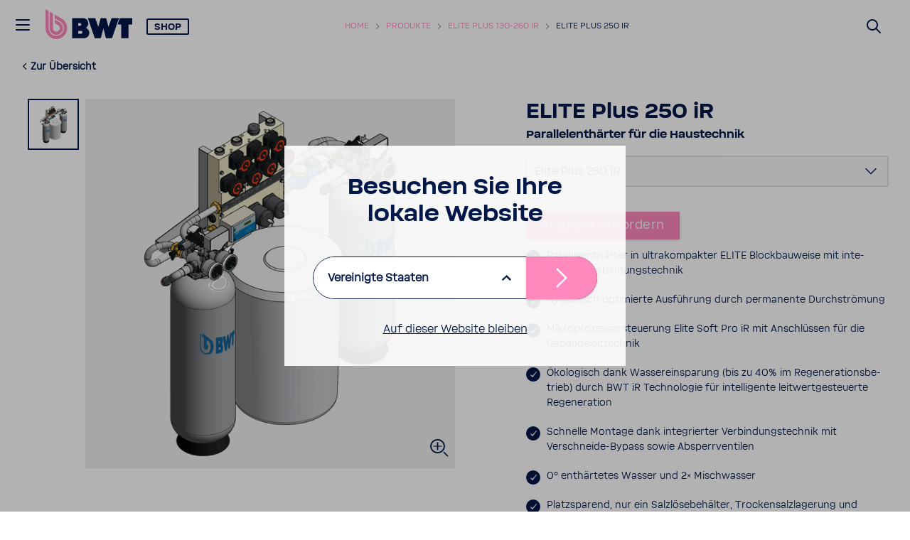

--- FILE ---
content_type: text/html; charset=utf-8
request_url: https://www.bwt.com/de-ch/produkte/enthaertung-industrie/elite-plus-130-260-ir/elite-plus-250-ir/
body_size: 20679
content:








<!DOCTYPE html>
<html  lang="de-CH">
<head>
    
    

    <script>

        var Hyphenopoly = {
            require: {
                "de-CH": "FORCEHYPHENOPOLY"
            },
            fallbacks: {
                "en": "en-us",
                "no": "nb-no",
"de-CH":"de"            },
            paths: {
                maindir: "/assets/js/hyphenator/",
                patterndir: "/assets/js/hyphenator/patterns/"
            },
            setup: {
                dontHyphenateClass: "scChromeData,.donthyphenate",
                selectors: {
                    ".hyphenate": { leftmin: 4, rightmin: 4 }
                },
                hide: "no"
            }
        };
    </script>

    <script src="/assets/js/hyphenator/Hyphenopoly_Loader.js"></script>

    
    <!--CustomScript-->
<!--CustomScript-->

    
    <!--GTM Header-->
    <!-- Google Tag Manager -->
    <script data-cookieconsent="ignore">
        window.dataLayer = window.dataLayer || [];
        function gtag() {
            dataLayer.push(arguments);
        }
        gtag("consent", "default", {
            ad_personalization: "denied",
            ad_storage: "denied",
            ad_user_data: "denied",
            analytics_storage: "denied",
            functionality_storage: "denied",
            personalization_storage: "denied",
            security_storage: "granted",
            wait_for_update: 2000,
        });
        gtag("set", "ads_data_redaction", true);
    </script>
    <script data-cookieconsent="ignore">
        function triggerConsentDecline() {
            document.getElementById('CybotCookiebotDialogBodyButtonDecline').click();
        }
    </script>
    <script data-cookieconsent="ignore">
        function InitializeGa() {
            (function(w, d, s, l, i) {
                w[l] = w[l] || [];
                w[l].push({
                    'gtm.start': new Date().getTime(),
                    event: 'gtm.js'
                });
                var f = d.getElementsByTagName(s)[0],
                    j = d.createElement(s),
                    dl = l != 'dataLayer' ? '&l=' + l : '';
                j.async = true;
                j.src =
                    'https://www.googletagmanager.com/gtm.js?id=' + i + dl;
                f.parentNode.insertBefore(j, f);
            })(window, document, 'script', 'dataLayer', 'GTM-TVKPDLJ');
        }

        if ("False" === "True") {
            InitializeGa();
        }
    </script>
    <!-- End Google Tag Manager -->
<!--/GTM Header-->


    

<meta charset="utf-8">
<meta name="viewport" content="width=device-width, initial-scale=1, minimum-scale=1, maximum-scale=3, user-scalable=yes">
<meta http-equiv="x-ua-compatible" content="ie=edge">
<title>ELITE Plus 250 iR - BWT </title>
<meta name="description" content="" />
<meta name="keywords" content="" />

<meta name="ROBOTS" content="INDEX,FOLLOW" />
    <meta property="og:site_name" content="BWT" />
<meta property="og:title" content="ELITE Plus 250 iR" />
<meta property="og:description" content="" />

<meta property="og:locale" content="de_CH" />
<meta property="og:url" content="https://www.bwt.com/de-ch/produkte/enthaertung-industrie/elite-plus-130-260-ir/elite-plus-250-ir/" />
    <meta property="og:type" content="website" />

    <link rel="canonical" href="https://www.bwt.com/de-ch/produkte/enthaertung-industrie/elite-plus-130-260-ir/elite-plus-130-ir/" />

    <link rel="alternate" hreflang="de-ch" href="https://www.bwt.com/de-ch/produkte/enthaertung-industrie/elite-plus-130-260-ir/elite-plus-250-ir/" />
    <link rel="alternate" hreflang="fr-ch" href="https://www.bwt.com/fr-ch/produits/adoucisseur-industriel/elite-plus-130-260-ir/elite-plus-250-ir/" />

    
    


        <!-- generics -->
    <link rel="icon" href="https://www.bwt.com/de-ch/-/media/bwt/global-data/favicon-2020.png?h=32&amp;w=32&amp;rev=9d2f4986d6c24cd3ad73b0bb39340d73&amp;hash=7C137389836221A9DA70C0FD557D518F" sizes="32x32">
    <link rel="icon" href="https://www.bwt.com/de-ch/-/media/bwt/global-data/favicon-2020.png?h=57&amp;w=57&amp;rev=9d2f4986d6c24cd3ad73b0bb39340d73&amp;hash=4192AA6FD4BA7E9971B24E58BB7D6970" sizes="57x57">
    <link rel="icon" href="https://www.bwt.com/de-ch/-/media/bwt/global-data/favicon-2020.png?h=76&amp;w=76&amp;rev=9d2f4986d6c24cd3ad73b0bb39340d73&amp;hash=2F9711FCFEE57A54E42D3EC90EE3FCAF" sizes="76x76">
    <link rel="icon" href="https://www.bwt.com/de-ch/-/media/bwt/global-data/favicon-2020.png?h=96&amp;w=96&amp;rev=9d2f4986d6c24cd3ad73b0bb39340d73&amp;hash=7673209D0CB3436100D34D58CB2ED9E8" sizes="96x96">
    <link rel="icon" href="https://www.bwt.com/de-ch/-/media/bwt/global-data/favicon-2020.png?h=128&amp;w=128&amp;rev=9d2f4986d6c24cd3ad73b0bb39340d73&amp;hash=E7A921C98C979C27E8927A9423D164DC" sizes="128x128">
    <link rel="icon" href="https://www.bwt.com/de-ch/-/media/bwt/global-data/favicon-2020.png?h=192&amp;w=192&amp;rev=9d2f4986d6c24cd3ad73b0bb39340d73&amp;hash=0E52F6F7B7F78169DC6ABD5A81BE5EA2" sizes="192x192">
    <link rel="icon" href="https://www.bwt.com/de-ch/-/media/bwt/global-data/favicon-2020.png?h=228&amp;w=228&amp;rev=9d2f4986d6c24cd3ad73b0bb39340d73&amp;hash=C028AC6E53DD209B18080B1A61C01C29" sizes="228x228">
        <!-- Android -->
    <link rel="shortcut icon" href="https://www.bwt.com/de-ch/-/media/bwt/global-data/favicon-2020.png?h=196&amp;w=196&amp;rev=9d2f4986d6c24cd3ad73b0bb39340d73&amp;hash=6522F0FC2137CA5B8F4EC40B63ABDEF2" sizes="196x196">
        <!-- iOS -->
    <link rel="apple-touch-icon" href="https://www.bwt.com/de-ch/-/media/bwt/global-data/apple-touch-icon.png?h=120&amp;w=120&amp;rev=38f089037f31474aa339d490b009b6a2&amp;hash=E8E044CD6950BB995856086FB33AE25A" sizes="120x120">
    <link rel="apple-touch-icon" href="https://www.bwt.com/de-ch/-/media/bwt/global-data/apple-touch-icon.png?h=152&amp;w=152&amp;rev=38f089037f31474aa339d490b009b6a2&amp;hash=E67DE8104E42F92A3C43982E382DAEFB" sizes="152x152">
    <link rel="apple-touch-icon" href="https://www.bwt.com/de-ch/-/media/bwt/global-data/apple-touch-icon.png?h=180&amp;w=180&amp;rev=38f089037f31474aa339d490b009b6a2&amp;hash=F089FF52B1ED9FF8829C06FF8BCDE00E" sizes="180x180">
        <!-- Windows 8 IE 10-->
        <meta name="msapplication-TileColor" content="#ffffff">
        <meta name="msapplication-TileImage" content="https://www.bwt.com/de-ch/-/media/bwt/global-data/favicon-2020.png?h=144&amp;w=144&amp;rev=9d2f4986d6c24cd3ad73b0bb39340d73&amp;hash=BAD3383780300F00ED87A1762B230D9C">
        <!-- Windows 8.1 + IE11 and above -->
        <meta name="msapplication-config" content="/de-ch/api/sitecore/Common/BrowserConfig"/>
            <link rel="mask-icon" href="https://www.bwt.com/de-ch/-/media/bwt/global-data/safari-pinned-tab.svg?rev=cca8eb5b4f1841ba96868e60a65e2e63" color="#005d8f">
        <link rel="manifest" href="/de-ch/api/sitecore/Common/AndroidManifest">

    

    


    <link rel="preload" as="font" crossorigin href="/assets/assets/fonts/BWT-Soliden/BWTSoliden-BoldHead.woff?v=b2183541b4124c94" />
    <link rel="preload" as="font" crossorigin href="/assets/assets/fonts/BWT-Soliden/BWTSoliden-LightHead.woff?v=b2183541b4124c94" />
    <link rel="preload" as="font" crossorigin href="/assets/assets/fonts/BWT-Soliden/BWTSoliden-BoldText.woff?v=b2183541b4124c94" />
    <link rel="preload" as="font" crossorigin href="/assets/assets/fonts/BWT-Soliden/BWTSoliden-RegularText.woff?v=b2183541b4124c94" />
    <link rel="preload" as="font" crossorigin href="/assets/assets/fonts/BWT-Soliden/BWTSoliden-LightText.woff?v=b2183541b4124c94" />

    <link rel="preload" as="font" crossorigin href="/assets/assets/fonts/Nexa/NexaSlabBoldOblique.woff2?v=b2183541b4124c94" />
    <link rel="preload" as="font" crossorigin href="/assets/assets/fonts/icons/icons-webfont2.woff?v=b2183541b4124c94" />
    <link rel="preload" as="font" crossorigin href="/assets/assets/fonts/NunitoSans/NunitoSans-Regular.woff2?v=b2183541b4124c94" />
    <link rel="preload" as="font" crossorigin href="/assets/assets/fonts/NunitoSans/NunitoSans-Bold.woff2?v=b2183541b4124c94" />


    <style>
        @font-face {
             font-family: BWTSoliden-BoldHead;
             src: url("/assets/assets/fonts/BWT-Soliden/BWTSoliden-BoldHead.woff?v=b2183541b4124c94") format("woff"), url("/assets/assets/fonts/BWT-Soliden/BWTSoliden-BoldHead.ttf?v=b2183541b4124c94") format("truetype");
             font-display: swap;
         }

        @font-face {
            font-family: BWTSoliden-LightHead;
            src: url("/assets/assets/fonts/BWT-Soliden/BWTSoliden-LightHead.woff?v=b2183541b4124c94") format("woff"), url("/assets/assets/fonts/BWT-Soliden/BWTSoliden-LightHead.ttf?v=b2183541b4124c94") format("truetype");
            font-display: swap;
        }

        @font-face {
            font-family: BWTSoliden-BoldText;
            src: url("/assets/assets/fonts/BWT-Soliden/BWTSoliden-BoldText.woff?v=b2183541b4124c94") format("woff"), url("/assets/assets/fonts/BWT-Soliden/BWTSoliden-BoldText.ttf?v=b2183541b4124c94") format("truetype");
            font-display: swap;
        }

        @font-face {
            font-family: BWTSoliden-RegularText;
            src: url("/assets/assets/fonts/BWT-Soliden/BWTSoliden-RegularText.woff?v=b2183541b4124c94") format("woff"), url("/assets/assets/fonts/BWT-Soliden/BWTSoliden-RegularText.ttf?v=b2183541b4124c94") format("truetype");
            font-display: swap;
        }

        @font-face {
            font-family: BWTSoliden-LightText;
            src: url("/assets/assets/fonts/BWT-Soliden/BWTSoliden-LightText.woff?v=b2183541b4124c94") format("woff"), url("/assets/assets/fonts/BWT-Soliden/BWTSoliden-LightText.ttf?v=b2183541b4124c94") format("truetype");
            font-display: swap;
        }

        @font-face {
            font-family: NexaSlabBoldOblique;
            src: url("/assets/assets/fonts/Nexa/NexaSlabBoldOblique.woff2?v=b2183541b4124c94") format("woff2"), url("/assets/assets/fonts/Nexa/NexaSlabBoldOblique.woff?v=b2183541b4124c94") format("woff"), url("/assets/assets/fonts/Nexa/NexaSlabBoldOblique.eot?v=b2183541b4124c94"), url("/assets/assets/fonts/Nexa/NexaSlabBoldOblique.eot?v=b2183541b4124c94") format("embedded-opentype"), url("/assets/assets/fonts/Nexa/NexaSlabBoldOblique.ttf?v=b2183541b4124c94") format("truetype"), url("/assets/assets/fonts/Nexa/NexaSlabBoldOblique.svg?v=b2183541b4124c94") format("svg");
            font-display: swap;
        }

        @font-face {
            font-family: Icons;
            src: url("/assets/assets/fonts/icons/icons-webfont2.eot?v=b2183541b4124c94");
            src: url("/assets/assets/fonts/icons/icons-webfont2.woff?v=b2183541b4124c94") format("woff"), url("/assets/assets/fonts/icons/icons-webfont2.eot?v=b2183541b4124c94") format("embedded-opentype"), url("/assets/assets/fonts/icons/icons-webfont2.ttf?v=b2183541b4124c94") format("truetype"), url("/assets/assets/fonts/icons/icons-webfont2.svg?v=b2183541b4124c94") format("svg");
            font-display: swap;
        }
        @font-face {
            font-family: NunitoSans-Regular;
            src: url("/assets/assets/fonts/NunitoSans/NunitoSans-Regular.woff2?v=b2183541b4124c94") format("woff2"), url("/assets/assets/fonts/NunitoSans/NunitoSans-Regular.woff?v=b2183541b4124c94") format("woff"), url("/assets/assets/fonts/NunitoSans/NunitoSans-Regular.eot?v=b2183541b4124c94"), url("/assets/assets/fonts/NunitoSans/NunitoSans-Regular.eot?v=b2183541b4124c94") format("embedded-opentype"), url("/assets/assets/fonts/NunitoSans/NunitoSans-Regular.ttf?v=b2183541b4124c94") format("truetype"), url("/assets/assets/fonts/NunitoSans/NunitoSans-Regular.svg?v=b2183541b4124c94") format("svg");
            font-display: swap;
        }
        @font-face {
            font-family: NunitoSans-Bold;
            src: url("/assets/assets/fonts/NunitoSans/NunitoSans-Bold.woff2?v=b2183541b4124c94") format("woff2"), url("/assets/assets/fonts/NunitoSans/NunitoSans-Bold.woff?v=b2183541b4124c94") format("woff"), url("/assets/assets/fonts/NunitoSans/NunitoSans-Bold.eot?v=b2183541b4124c94"), url("/assets/assets/fonts/NunitoSans/NunitoSans-Bold.eot?v=b2183541b4124c94") format("embedded-opentype"), url("/assets/assets/fonts/NunitoSans/NunitoSans-Bold.ttf?v=b2183541b4124c94") format("truetype"), url("/assets/assets/fonts/NunitoSans/NunitoSans-Bold.svg?v=b2183541b4124c94") format("svg");
            font-display: swap;
        }
    </style>

    <link href="/bundles/bwt/websiteStyles.css?v=V75M6lyyhEtNL3XeL8daR9nd01SOtiiUh3hhMTsjoyE1" rel="stylesheet"/>

    <link href="/bundles/bwt/standalone-navigation/style.css?v=w_0mKMSdr6MDYM_-uyUyphVf5I71cRPlQipcHWqr3HQ1" rel="stylesheet"/>


    
    

</head>
<body data-component-offscreen="" class="body hyphenate   "
      data-locale-prefix="/de-ch">
    
    <!--GTM Body-->
  <!-- Google Tag Manager (noscript) -->
  <noscript>
    <iframe src="https://www.googletagmanager.com/ns.html?id=GTM-TVKPDLJ"
            height="0" width="0" style="display:none;visibility:hidden"></iframe>
  </noscript>
  <!-- End Google Tag Manager (noscript) -->
<!--/GTM Body-->
        <input id="gtm-shop-currency" name="gtm-shop-currency" type="hidden" value="CHF" />


    <div class="container-fluid">
        <div class="page-wrapper">


<header class="page-header " data-standalone="header">

<a href="/de-ch/" class="header-logo-main-link" style="" ><?xml version="1.0" encoding="UTF-8"?>
<svg xmlns="http://www.w3.org/2000/svg" viewBox="0 0 960.84 327.84">
  <defs>
    <style>
      .bwt-11 {
        fill: #ff88bd;
      }

      .bwt-11, .bwt-22 {
        stroke-width: 0px;
      }

      .bwt-22 {
        fill: #00174b;
        fill-rule: evenodd;
      }
    </style>
  </defs>
  <g id="BWT">
    <g>
      <polygon class="bwt-22" points="960.84 97.09 823.56 97.09 798.66 168.48 838.07 168.48 838.07 318.61 918.61 318.61 918.61 168.48 960.84 168.48 960.84 97.09"/>
      <polygon class="bwt-22" points="732.18 97.09 697.84 194.68 671.79 97.09 611.12 97.09 585.08 194.68 550.73 97.09 468.88 97.09 546.16 318.61 612.83 318.61 641.46 210.81 670.09 318.61 736.76 318.61 814.03 97.09 732.18 97.09"/>
      <path class="bwt-22" d="M446.35,204.89c16.48-10.31,27.44-28.61,27.44-49.47,0-32.21-26.12-58.33-58.33-58.33h-120.66v221.52h132.5c32.28,0,58.45-26.17,58.45-58.45,0-25.61-16.48-47.36-39.4-55.26ZM362.35,152.03h21.56c6.43,0,11.64,6.66,11.64,14.89s-5.21,14.89-11.64,14.89h-21.56v-29.77ZM395.3,270h-32.73v-32.39h32.73c7.18,0,13,7.25,13,16.19s-5.82,16.19-13,16.19Z"/>
    </g>
  </g>
  <g id="Drop">
    <g>
      <path class="bwt-11" d="M193.95,207.85c0,40.85-33.12,73.96-73.96,73.96s-73.96-33.12-73.96-73.96V26.57l35.78,20.66v160.62c0,21.08,17.1,38.18,38.18,38.18s38.18-17.1,38.18-38.18c0-14.13-7.68-26.48-19.1-33.08l-.07-.04-36.73-21.2v-41.33l19.87,11.47,34.34,19.83.49.28.36.2c21.92,12.84,36.64,36.63,36.64,63.87Z"/>
      <path class="bwt-11" d="M239.98,207.85c0,66.27-53.72,119.99-119.99,119.99S0,274.12,0,207.85V0l35.79,20.66v187.19c0,46.51,37.7,84.21,84.2,84.21s84.21-37.7,84.21-84.21c0-16.1-4.51-31.15-12.35-43.93-7.2-11.74-17.18-21.58-29.04-28.6l-.72-.42h0l-.46-.27-59.35-34.27v-41.33l77.71,44.87h0c35.87,20.75,60,59.53,60,103.95Z"/>
    </g>
  </g>
</svg></a>
    <button class="main-nav-toggle link" data-active-target="navigation" type="button">
    <svg xmlns="http://www.w3.org/2000/svg" width="24" height="24" viewBox="0 0 24 24">
        <path fill-rule="evenodd" fill="currentColor"
              d="M3,13 C2.44771525,13 2,12.5522847 2,12 C2,11.4477153 2.44771525,11 3,11 L21,11 C21.5522847,11 22,11.4477153 22,12 C22,12.5522847 21.5522847,13 21,13 L3,13 Z M3,6 C2.44771525,6 2,5.55228475 2,5 C2,4.44771525 2.44771525,4 3,4 L21,4 C21.5522847,4 22,4.44771525 22,5 C22,5.55228475 21.5522847,6 21,6 L3,6 Z M3,20 C2.44771525,20 2,19.5522847 2,19 C2,18.4477153 2.44771525,18 3,18 L21,18 C21.5522847,18 22,18.4477153 22,19 C22,19.5522847 21.5522847,20 21,20 L3,20 Z">
        </path>
    </svg>
    <svg xmlns="http://www.w3.org/2000/svg" width="17.858" height="17.858" viewBox="0 0 17.858 17.858">
        <g id="Group_33463" data-name="Group 33463" transform="translate(-1.523 -11.522)">
            <g id="Group_33385" fill="currentColor" data-name="Group 33385" transform="translate(1.453 11.452)">
                <path id="Union_1" data-name="Union 1" d="M15.936,17.635,9,10.7,2.061,17.634a1,1,0,0,1-1.414,0L.363,17.35a1,1,0,0,1,0-1.414L7.3,9,.363,2.061a1,1,0,0,1,0-1.414L.647.363a1,1,0,0,1,1.414,0L9,7.3,15.936.363a1,1,0,0,1,1.414,0l.284.284a1,1,0,0,1,0,1.414L10.7,9l6.938,6.938a1,1,0,0,1,0,1.414l-.284.284a1,1,0,0,1-1.414,0Z" transform="translate(0 0)"/>
            </g>
        </g>
    </svg>
</button>




        <div class="header-breadcrumbs">
            <ul>
                        <li>
                                <a href="/de-ch/">Home</a>
                        </li>
                        <li>
                                <a href="/de-ch/produkte/">Produkte</a>
                        </li>
                        <li>
                                <a href="/de-ch/produkte/enthaertung-industrie/elite-plus-130-260-ir/">Elite Plus 130-260 iR</a>
                        </li>
                                    <li>
                        <a class="current" href="">ELITE Plus 250 iR</a>
                    </li>
            </ul>
        </div>
<script type="application/ld+json">
    {
        "@context": "https://schema.org",
        "@type": "BreadcrumbList",
        "itemListElement":[{"@type":"ListItem","position":1,"name":"Home","item":"https://www.bwt.com/de-ch/"},{"@type":"ListItem","position":2,"name":"produkte","item":"https://www.bwt.com/de-ch/produkte/"},{"@type":"ListItem","position":3,"name":"ELITE Plus 130 260 iR","item":"https://www.bwt.com/de-ch/produkte/enthaertung-industrie/elite-plus-130-260-ir/"},{"@type":"ListItem","position":4,"name":"ELITE Plus 250 iR"}]
    }
</script>
    <div class="header-shop">
        <div class="mega-menu-toggler">
            <span class="mega-menu-toggler__inner">
                <a class="header-shop-link mega-menu-toggler__btn"
                     href=" https://www.bwt-shop.ch/"   >
                    Shop
                </a>
            </span>
        </div>
    </div>

    
    
    
    
        <div class="header-search-form">
        <button class="header-search-btn link site-search-icon" type="submit" aria-label="Suchen">
            <svg xmlns="http://www.w3.org/2000/svg" width="24" height="24"
                 viewBox="0 0 24 24">
                <path fill="currentColor" fill-rule="evenodd"
                      d="M10.0943561,16.3198574 L4.70710678,21.7071068 C4.31658249,22.0976311 3.68341751,22.0976311 3.29289322,21.7071068 C2.90236893,21.3165825 2.90236893,20.6834175 3.29289322,20.2928932 L8.68014258,14.9056439 C7.62708161,13.5509601 7,11.8487115 7,10 C7,5.581722 10.581722,2 15,2 C19.418278,2 23,5.581722 23,10 C23,14.418278 19.418278,18 15,18 C13.1512885,18 11.4490399,17.3729184 10.0943561,16.3198574 Z M15,16 C18.3137085,16 21,13.3137085 21,10 C21,6.6862915 18.3137085,4 15,4 C11.6862915,4 9,6.6862915 9,10 C9,13.3137085 11.6862915,16 15,16 Z">
                </path>
            </svg>
        </button>
    </div>

    
    
    
    

</header>

<nav id="main-sidebar-navigation" class="main-sidebar-navigation" role="navigation" data-active-anchor="navigation">
    <ul data-level="1">
            <li class=" ">
                    <a class="expanse-toggle"></a>
                <a href="/de-ch/wasser-von-bwt/" >
                    <div class="nav-icon">
                                            </div>Wasser von BWT
                </a>
                    <div class="accordion">
                            <ul data-level="2">
            <li class=" ">
                    <a class="expanse-toggle"></a>
                <a href="/de-ch/wasser-von-bwt/onepipe-pearlwater/" >
                    <div class="nav-icon">
                                            </div>OnePipe Pearlwater
                </a>
                    <div class="accordion">
                            <ul data-level="3">
            <li class=" ">
                <a href="/de-ch/wasser-von-bwt/onepipe-pearlwater/bwt-pearlwater-mineralizer-kitchen-set/" >
                    <div class="nav-icon">
                                            </div>BWT Pearlwater Mineralizer Kitchen Set
                </a>
            </li>
            <li class=" ">
                <a href="/de-ch/wasser-von-bwt/onepipe-pearlwater/trinkwasserpartner/" >
                    <div class="nav-icon">
                                            </div>F&#252;r unsere Partner
                </a>
            </li>
    </ul>

                    </div>
            </li>
            <li class=" ">
                <a href="/de-ch/wasser-von-bwt/magnesium-mineralized-water/" >
                    <div class="nav-icon">
                                            </div>Magnesium Mineralized Water
                </a>
            </li>
            <li class=" ">
                <a href="/de-ch/wasser-von-bwt/bwt-perlwasser/" >
                    <div class="nav-icon">
                                            </div>BWT Perlwasser
                </a>
            </li>
            <li class=" ">
                <a href="/de-ch/wasser-von-bwt/bwt-wfi-water-for-injection/" >
                    <div class="nav-icon">
                                            </div>BWT WFI Water for Injection
                </a>
            </li>
    </ul>

                    </div>
            </li>
            <li class=" ">
                <a href="/de-ch/produktuebersicht/" >
                    <div class="nav-icon">
                        <?xml version="1.0" encoding="utf-8"?>
<!-- Generator: Adobe Illustrator 25.2.1, SVG Export Plug-In . SVG Version: 6.00 Build 0)  -->
<svg version="1.1" id="Ebene_1" xmlns="http://www.w3.org/2000/svg" xmlns:xlink="http://www.w3.org/1999/xlink" x="0px" y="0px"
	 viewBox="0 0 32 32" style="enable-background:new 0 0 32 32;" xml:space="preserve">
<style type="text/css">
	.st0{fill:#666B6E;}
</style>
<g>
	<polygon class="st0" points="21.9,9 21.4,3.6 10.6,3.6 10.2,9 5.2,9 5.2,13.3 9.7,13.3 8.4,17.6 23.6,17.6 22.4,13.3 26.8,13.3 
		26.8,9 	"/>
	<path class="st0" d="M22.5,19.8H9.5c-1.2,0-2.2,1-2.2,2.2v6.5h17.3v-6.5C24.6,20.8,23.7,19.8,22.5,19.8z"/>
</g>
</svg>
                    </div>Produkt&#252;bersicht
                </a>
            </li>
            <li class=" ">
                    <a class="expanse-toggle"></a>
                <a href="/de-ch/privatbereich/" >
                    <div class="nav-icon">
                        <?xml version="1.0" encoding="utf-8"?>
<!-- Generator: Adobe Illustrator 25.2.1, SVG Export Plug-In . SVG Version: 6.00 Build 0)  -->
<svg version="1.1" id="Ebene_1" xmlns="http://www.w3.org/2000/svg" xmlns:xlink="http://www.w3.org/1999/xlink" x="0px" y="0px"
	 viewBox="0 0 32 32" style="enable-background:new 0 0 32 32;" xml:space="preserve">
<style type="text/css">
	.st0{fill:#676B6E;}
</style>
<path class="st0" d="M25.7,29.5H5.9c-1.1,0-1.9-0.9-1.9-1.9V16.7H2.4v-4.5l12.2-9.2c0.7-0.5,1.6-0.5,2.3,0l12.2,9.2v4.5h-1.6v10.9
	C27.6,28.6,26.7,29.5,25.7,29.5L25.7,29.5z M25.4,27.6C25.4,27.6,25.4,27.6,25.4,27.6L25.4,27.6z M4.7,14.5h1.6v12.8h19.1V14.5h1.6
	v-1.1L15.8,5L4.7,13.3V14.5z M15.6,4.8C15.6,4.8,15.6,4.9,15.6,4.8L15.6,4.8z M16,4.8L16,4.8C16,4.8,16,4.8,16,4.8z"/>
</svg>
                    </div>Privatbereich
                </a>
                    <div class="accordion">
                            <ul data-level="2">
            <li class=" ">
                    <a class="expanse-toggle"></a>
                <a href="/de-ch/privatbereich/enthaertung-entkalkung/" >
                    <div class="nav-icon">
                                            </div>Enth&#228;rtung | Entkalkung
                </a>
                    <div class="accordion">
                            <ul data-level="3">
            <li class=" ">
                <a href="/de-ch/privatbereich/enthaertung-entkalkung/wasserhaerte/" >
                    <div class="nav-icon">
                                            </div>Wasserh&#228;rte
                </a>
            </li>
    </ul>

                    </div>
            </li>
            <li class=" ">
                <a href="/de-ch/privatbereich/hauswasserfilter/" >
                    <div class="nav-icon">
                                            </div>Hauswasserfilter
                </a>
            </li>
            <li class=" ">
                <a href="/de-ch/privatbereich/uv-desinfektion/" >
                    <div class="nav-icon">
                                            </div>UV-Desinfektion 
                </a>
            </li>
            <li class=" ">
                <a href="/de-ch/privatbereich/heizungsschutz/" >
                    <div class="nav-icon">
                                            </div>Heizungsschutz 
                </a>
            </li>
            <li class=" ">
                    <a class="expanse-toggle"></a>
                <a href="/de-ch/privatbereich/gefiltertes-trinkwasser/" >
                    <div class="nav-icon">
                                            </div>Gefiltertes Trinkwasser
                </a>
                    <div class="accordion">
                            <ul data-level="3">
            <li class=" ">
                <a href="/de-ch/privatbereich/gefiltertes-trinkwasser/wasserhahn-mit-filter/" >
                    <div class="nav-icon">
                                            </div>Filter f&#252;r den Wasserhahn
                </a>
            </li>
            <li class=" ">
                <a href="/de-ch/privatbereich/gefiltertes-trinkwasser/wasserspender/" >
                    <div class="nav-icon">
                                            </div>Wasserspender f&#252;r Zuhause
                </a>
            </li>
            <li class=" ">
                <a href="/de-ch/privatbereich/gefiltertes-trinkwasser/tischwasserfilter/" >
                    <div class="nav-icon">
                                            </div>Tischwasserfilter 
                </a>
            </li>
    </ul>

                    </div>
            </li>
    </ul>

                    </div>
            </li>
            <li class=" ">
                    <a class="expanse-toggle"></a>
                <a href="/de-ch/loesungen-fuer-geschaeftskunden/" >
                    <div class="nav-icon">
                        <?xml version="1.0" encoding="utf-8"?>
<!-- Generator: Adobe Illustrator 25.2.1, SVG Export Plug-In . SVG Version: 6.00 Build 0)  -->
<svg version="1.1" id="Ebene_1" xmlns="http://www.w3.org/2000/svg" xmlns:xlink="http://www.w3.org/1999/xlink" x="0px" y="0px"
	 viewBox="0 0 32 32" style="enable-background:new 0 0 32 32;" xml:space="preserve">
<style type="text/css">
	.st0{fill:#676C6F;}
</style>
<g>
	<g>
		<path class="st0" d="M16.1,14.6c-2.5,0-4.6-2.3-4.6-5.1c0-2.8,2.1-5.1,4.6-5.1c2.5,0,4.6,2.3,4.6,5.1
			C20.7,12.3,18.6,14.6,16.1,14.6L16.1,14.6z M16.1,6.8c-1.2,0-2.2,1.2-2.2,2.7c0,1.5,1,2.7,2.2,2.7c1.2,0,2.2-1.2,2.2-2.7
			C18.3,8,17.3,6.8,16.1,6.8L16.1,6.8z"/>
	</g>
	<g>
		<path class="st0" d="M22.5,26.4h-13c-0.6,0-1.2-0.5-1.2-1.1c-0.1-1.4-0.2-2.8-0.3-4.2c-0.1-1.7,1.2-3.6,2.8-4.2
			c3.3-1.2,7-1.2,10.3,0c1.7,0.6,3,2.5,2.8,4.2l-0.3,4.2C23.7,25.9,23.1,26.4,22.5,26.4L22.5,26.4z M10.6,24h10.7l0.2-3.1
			c0-0.5-0.5-1.5-1.2-1.8c-2.8-1-5.9-1-8.7,0c-0.8,0.3-1.3,1.3-1.2,1.8C10.5,21.9,10.6,23,10.6,24L10.6,24z"/>
	</g>
	<g>
		<path class="st0" d="M22.5,26.4h-13c-0.6,0-1.2-0.5-1.2-1.1c-0.1-1.4-0.2-2.8-0.3-4.2c-0.1-1.7,1.2-3.6,2.8-4.2
			c3.3-1.2,7-1.2,10.3,0c1.7,0.6,3,2.5,2.8,4.2l-0.3,4.2C23.7,25.9,23.1,26.4,22.5,26.4L22.5,26.4z M10.6,24h10.7l0.2-3.1
			c0-0.5-0.5-1.5-1.2-1.8c-2.8-1-5.9-1-8.7,0c-0.8,0.3-1.3,1.3-1.2,1.8C10.5,21.9,10.6,23,10.6,24L10.6,24z"/>
	</g>
	<g>
		<path class="st0" d="M30.4,24.5h-5.2c-0.3,0-0.6-0.3-0.6-0.6c0-0.3,0.3-0.6,0.6-0.6h4.6l0.2-3.1c0-0.7-0.5-1.7-1.4-2
			c-1.2-0.4-2.4-0.6-3.7-0.7c-0.3,0-0.6-0.3-0.6-0.6c0-0.3,0.3-0.6,0.6-0.6c0,0,0,0,0,0c1.4,0,2.8,0.3,4.1,0.7
			c1.3,0.5,2.2,1.9,2.2,3.2L31,23.9C31,24.2,30.7,24.5,30.4,24.5L30.4,24.5z"/>
	</g>
	<g>
		<path class="st0" d="M26.4,15c-1.8,0-3.2-1.6-3.2-3.6c0-2,1.5-3.6,3.2-3.6c1.8,0,3.2,1.6,3.2,3.6C29.6,13.4,28.2,15,26.4,15
			L26.4,15z M26.4,9c-1.1,0-2,1.1-2,2.4c0,1.3,0.9,2.4,2,2.4c1.1,0,2-1.1,2-2.4C28.4,10,27.5,9,26.4,9L26.4,9z"/>
	</g>
	<g>
		<path class="st0" d="M6.8,24.5H1.6c-0.3,0-0.6-0.2-0.6-0.6l-0.2-3.6c-0.1-1.3,0.9-2.7,2.2-3.2c1.3-0.5,2.7-0.7,4.1-0.7
			c0.4,0,0.6,0.3,0.6,0.6c0,0.3-0.3,0.6-0.6,0.6c-1.3,0-2.5,0.2-3.7,0.7c-0.8,0.3-1.4,1.3-1.4,2l0.2,3.1h4.6c0.3,0,0.6,0.3,0.6,0.6
			C7.4,24.2,7.1,24.5,6.8,24.5L6.8,24.5z"/>
	</g>
	<g>
		<path class="st0" d="M5.6,15c-1.8,0-3.2-1.6-3.2-3.6c0-2,1.5-3.6,3.2-3.6c1.8,0,3.2,1.6,3.2,3.6C8.8,13.4,7.4,15,5.6,15L5.6,15z
			 M5.6,9c-1.1,0-2,1.1-2,2.4c0,1.3,0.9,2.4,2,2.4c1.1,0,2-1.1,2-2.4C7.6,10,6.7,9,5.6,9L5.6,9z"/>
	</g>
</g>
</svg>
                    </div>L&#246;sungen f&#252;r Gesch&#228;ftskunden
                </a>
                    <div class="accordion">
                            <ul data-level="2">
            <li class=" ">
                    <a class="expanse-toggle"></a>
                <a href="/de-ch/loesungen-fuer-geschaeftskunden/hotel-gastronomie/" >
                    <div class="nav-icon">
                                            </div>Hotel &amp; Gastronomie
                </a>
                    <div class="accordion">
                            <ul data-level="3">
            <li class=" ">
                <a href="/de-ch/loesungen-fuer-geschaeftskunden/hotel-gastronomie/wasserbar/" >
                    <div class="nav-icon">
                                            </div>BWT WasserBar
                </a>
            </li>
    </ul>

                    </div>
            </li>
            <li class=" ">
                    <a class="expanse-toggle"></a>
                <a href="/de-ch/loesungen-fuer-geschaeftskunden/office-spitaeler/" >
                    <div class="nav-icon">
                                            </div>Unternehmen &amp; Spit&#228;ler
                </a>
                    <div class="accordion">
                            <ul data-level="3">
            <li class=" ">
                <a href="/de-ch/loesungen-fuer-geschaeftskunden/office-spitaeler/wasserspender/" >
                    <div class="nav-icon">
                                            </div>Wasserspender 
                </a>
            </li>
            <li class=" ">
                <a href="/de-ch/loesungen-fuer-geschaeftskunden/office-spitaeler/kuechenwasserfilter/" >
                    <div class="nav-icon">
                                            </div>K&#252;chenarmatur mit Filter
                </a>
            </li>
    </ul>

                    </div>
            </li>
            <li class=" ">
                    <a class="expanse-toggle"></a>
                <a href="/de-ch/loesungen-fuer-geschaeftskunden/gebaeude-industrie/" >
                    <div class="nav-icon">
                                            </div>Geb&#228;ude &amp; Industrie
                </a>
                    <div class="accordion">
                            <ul data-level="3">
            <li class=" ">
                <a href="/de-ch/loesungen-fuer-geschaeftskunden/gebaeude-industrie/enthaertung-industrie/" >
                    <div class="nav-icon">
                                            </div>Enth&#228;rtungsanlagen
                </a>
            </li>
            <li class=" ">
                <a href="/de-ch/loesungen-fuer-geschaeftskunden/gebaeude-industrie/umkehrosmosetechnologie/" >
                    <div class="nav-icon">
                                            </div>Umkehrosmosetechnologie
                </a>
            </li>
            <li class=" ">
                <a href="/de-ch/loesungen-fuer-geschaeftskunden/gebaeude-industrie/filtertechnik/" >
                    <div class="nav-icon">
                                            </div>Filtertechnik
                </a>
            </li>
            <li class=" ">
                <a href="/de-ch/loesungen-fuer-geschaeftskunden/gebaeude-industrie/legionellen/" >
                    <div class="nav-icon">
                                            </div>Legionellen im Trinkwasser 
                </a>
            </li>
            <li class=" ">
                <a href="/de-ch/loesungen-fuer-geschaeftskunden/gebaeude-industrie/vollentsalzung/" >
                    <div class="nav-icon">
                                            </div>Vollentsalzung
                </a>
            </li>
            <li class=" ">
                <a href="/de-ch/loesungen-fuer-geschaeftskunden/gebaeude-industrie/heizwasser-fuer-fernwaermenetze/" >
                    <div class="nav-icon">
                                            </div>Heizwasser f&#252;r Fernw&#228;rmenetze
                </a>
            </li>
    </ul>

                    </div>
            </li>
            <li class=" ">
                    <a class="expanse-toggle"></a>
                <a href="/de-ch/loesungen-fuer-geschaeftskunden/pharma-biotech/" >
                    <div class="nav-icon">
                                            </div>Pharma &amp; Biotech
                </a>
                    <div class="accordion">
                            <ul data-level="3">
            <li class=" ">
                <a href="/de-ch/loesungen-fuer-geschaeftskunden/pharma-biotech/bwt-aqua-pharma-biotech-ag/" >
                    <div class="nav-icon">
                                            </div>BWT AQUA Pharma &amp; Biotech AG
                </a>
            </li>
    </ul>

                    </div>
            </li>
            <li class=" ">
                <a href="/de-ch/loesungen-fuer-geschaeftskunden/membranen-brennstoffzelle/" >
                    <div class="nav-icon">
                                            </div>Membranen – Brennstoffzelle
                </a>
            </li>
            <li class=" ">
                <a href="/de-ch/loesungen-fuer-geschaeftskunden/wasserstoff/" >
                    <div class="nav-icon">
                                            </div>Wasser f&#252;r die Wasserstofferzeugung
                </a>
            </li>
            <li class=" ">
                    <a class="expanse-toggle"></a>
                <a href="/de-ch/loesungen-fuer-geschaeftskunden/wasserkonditionierung/" >
                    <div class="nav-icon">
                                            </div>Wasserkonditionierung
                </a>
                    <div class="accordion">
                            <ul data-level="3">
            <li class=" ">
                <a href="/de-ch/loesungen-fuer-geschaeftskunden/wasserkonditionierung/trinkwasser/" >
                    <div class="nav-icon">
                                            </div>Trinkwasserbehandlung
                </a>
            </li>
            <li class=" ">
                <a href="/de-ch/loesungen-fuer-geschaeftskunden/wasserkonditionierung/dampferzeuger/" >
                    <div class="nav-icon">
                                            </div>Dampferzeuger
                </a>
            </li>
            <li class=" ">
                <a href="/de-ch/loesungen-fuer-geschaeftskunden/wasserkonditionierung/kuehltuerme/" >
                    <div class="nav-icon">
                                            </div>K&#252;hlt&#252;rme
                </a>
            </li>
            <li class=" ">
                <a href="/de-ch/loesungen-fuer-geschaeftskunden/wasserkonditionierung/geschlossene-systeme/" >
                    <div class="nav-icon">
                                            </div>Geschlossene Systeme
                </a>
            </li>
            <li class=" ">
                <a href="/de-ch/loesungen-fuer-geschaeftskunden/wasserkonditionierung/wasseranalysen/" >
                    <div class="nav-icon">
                                            </div>Wasseranalysen
                </a>
            </li>
    </ul>

                    </div>
            </li>
    </ul>

                    </div>
            </li>
            <li class=" ">
                <a href="https://www.bwt-shop.ch/de/"                                            target="_blank"
>
                    <div class="nav-icon">
                        <?xml version="1.0" encoding="utf-8"?>
<!-- Generator: Adobe Illustrator 25.2.1, SVG Export Plug-In . SVG Version: 6.00 Build 0)  -->
<svg version="1.1" id="Ebene_1" xmlns="http://www.w3.org/2000/svg" xmlns:xlink="http://www.w3.org/1999/xlink" x="0px" y="0px"
	 viewBox="0 0 32 32" style="enable-background:new 0 0 32 32;" xml:space="preserve">
<style type="text/css">
	.st0{fill:#676C6F;}
</style>
<g id="Gruppe_2216">
	<path class="st0" d="M5.7,29.3c-1.1,0-2.1-0.9-2.1-2.1l1-17.5c0-1.1,0.9-2,2.1-2.1h18.6c1.2,0,2.1,0.9,2.1,2.1l1,17.4
		c0,1.2-0.9,2.2-2.1,2.2H5.7C5.8,29.3,5.7,29.3,5.7,29.3z M5.7,27C5.7,27,5.7,27,5.7,27L5.7,27C5.8,27,5.8,27,5.7,27z M6.9,10L6,27
		h20.1l-1-17.1H6.9z M25.1,9.9C25.1,9.9,25.1,9.9,25.1,9.9L25.1,9.9z M6.9,9.8L6.9,9.8C6.9,9.8,6.9,9.8,6.9,9.8z"/>
	<path class="st0" d="M21.2,11.5h-2.3V7.9c0-0.8-0.3-1.5-0.9-2.1C17.5,5.3,16.8,5,16,5c0,0,0,0,0,0c-1.6,0-2.9,1.3-2.9,2.9v3.6h-2.3
		V7.9c0-2.9,2.3-5.2,5.2-5.2c0,0,0,0,0,0c1.4,0,2.7,0.5,3.7,1.5c1,1,1.5,2.3,1.5,3.7V11.5z"/>
</g>
</svg>
                    </div>Onlineshop
                </a>
            </li>
            <li class=" ">
                    <a class="expanse-toggle"></a>
                <a href="/de-ch/ueber-bwt/" >
                    <div class="nav-icon">
                        <?xml version="1.0" encoding="UTF-8"?>
<svg id="Ebene_1" data-name="Ebene 1" xmlns="http://www.w3.org/2000/svg" version="1.1" viewBox="0 0 32 32">
  <defs>
    <style>
      .cls-11 {
        fill: #02174a;
        stroke-width: 0px;
      }
    </style>
  </defs>
  <g id="Drop">
    <g>
      <path class="cls-11" d="M23.377,19.9c0,3.518-2.852,6.37-6.37,6.37s-6.37-2.852-6.37-6.37V4.288l3.081,1.779v13.833c0,1.815,1.473,3.288,3.288,3.288s3.288-1.473,3.288-3.288c0-1.217-.661-2.281-1.645-2.849l-.006-.003-3.163-1.826v-3.559l1.711.988,2.957,1.708.042.024.031.017c1.888,1.106,3.156,3.155,3.156,5.501h-.002Z"/>
      <path class="cls-11" d="M27.341,19.9c0,5.707-4.626,10.334-10.334,10.334s-10.334-4.626-10.334-10.334V2l3.082,1.779v16.121c0,4.006,3.247,7.252,7.251,7.252s7.252-3.247,7.252-7.252c0-1.387-.388-2.683-1.064-3.783-.62-1.011-1.48-1.859-2.501-2.463l-.062-.036h0l-.04-.023-5.111-2.951v-3.559l6.693,3.864h0c3.089,1.787,5.167,5.127,5.167,8.952h0Z"/>
    </g>
  </g>
  <metadata>
    <sfw xmlns="http://ns.adobe.com/SaveForWeb/1.0/">
      <slices/>
      <sliceSourceBounds x="6.67" y="1.77" width="20.67" height="28.23" bottomLeftOrigin="true"/>
    </sfw>
  </metadata>
</svg>                    </div>&#220;ber BWT
                </a>
                    <div class="accordion">
                            <ul data-level="2">
            <li class=" ">
                    <a class="expanse-toggle"></a>
                <a href="/de-ch/ueber-bwt/bwt-aqua-ag/" >
                    <div class="nav-icon">
                                            </div>BWT AQUA AG 
                </a>
                    <div class="accordion">
                            <ul data-level="3">
            <li class=" ">
                <a href="/de-ch/ueber-bwt/bwt-aqua-ag/bwt-schweiz-mitgliedschaften/" >
                    <div class="nav-icon">
                                            </div>BWT Schweiz + Mitgliedschaften 
                </a>
            </li>
            <li class=" ">
                <a href="/de-ch/ueber-bwt/bwt-aqua-ag/zertifizierungen/" >
                    <div class="nav-icon">
                                            </div>Zertifizierungen
                </a>
            </li>
    </ul>

                    </div>
            </li>
            <li class=" ">
                <a href="/de-ch/ueber-bwt/change-the-world/" >
                    <div class="nav-icon">
                                            </div>Change the World - sip by sip
                </a>
            </li>
            <li class=" ">
                <a href="/de-ch/ueber-bwt/best-water-run/" >
                    <div class="nav-icon">
                                            </div>Best Water Run 
                </a>
            </li>
            <li class=" ">
                <a href="/de-ch/ueber-bwt/unser-engagement/" >
                    <div class="nav-icon">
                                            </div>Unser Engagement
                </a>
            </li>
            <li class=" ">
                    <a class="expanse-toggle"></a>
                <a href="/de-ch/ueber-bwt/bwt-sport/" >
                    <div class="nav-icon">
                                            </div>BWT im Sport
                </a>
                    <div class="accordion">
                            <ul data-level="3">
            <li class=" ">
                <a href="/de-ch/ueber-bwt/bwt-sport/bwt-im-volleyball/" >
                    <div class="nav-icon">
                                            </div>Volleyball
                </a>
            </li>
            <li class=" ">
                <a href="/de-ch/ueber-bwt/bwt-sport/bwt-im-golf/" >
                    <div class="nav-icon">
                                            </div>Golf
                </a>
            </li>
            <li class=" ">
                <a href="/de-ch/ueber-bwt/bwt-sport/bwt-im-motorsport/" >
                    <div class="nav-icon">
                                            </div>Motorsport
                </a>
            </li>
    </ul>

                    </div>
            </li>
    </ul>

                    </div>
            </li>
            <li class=" ">
                    <a class="expanse-toggle"></a>
                <a href="/de-ch/kundenservice/" >
                    <div class="nav-icon">
                        <?xml version="1.0" encoding="utf-8"?>
<!-- Generator: Adobe Illustrator 25.2.1, SVG Export Plug-In . SVG Version: 6.00 Build 0)  -->
<svg version="1.1" id="Ebene_1" xmlns="http://www.w3.org/2000/svg" xmlns:xlink="http://www.w3.org/1999/xlink" x="0px" y="0px"
	 viewBox="0 0 32 32" style="enable-background:new 0 0 32 32;" xml:space="preserve">
<style type="text/css">
	.st0{fill:#676C6F;}
</style>
<g>
	<polygon class="st0" points="6.6,5.1 5.9,3.9 3.5,3.5 3.9,5.9 5.1,6.6 12.8,14.3 14.3,12.8 	"/>
	<path class="st0" d="M22.3,16.6l-1.4-0.7l-2,2l7.4,7.4l-0.9,0.9L18,18.8l-2,2l0.7,1.4l7,7c0.2,0.2,0.4,0.3,0.7,0.3
		c1.7,0,4.3-2.7,4.9-4.3c0.4-0.9,0.2-1.3-0.1-1.5L22.3,16.6z"/>
	<path class="st0" d="M12.4,22.8L12.4,22.8l9.5-9.6l0.1,0c0.5,0.2,1,0.3,1.6,0.3c1.4,0,2.7-0.5,3.6-1.5c1.3-1.3,1.8-3.1,1.4-4.8
		l-0.2-0.7l-3.3,3.3l-1.9-1l-1-1.9l3.3-3.3l-0.7-0.2c-0.4-0.1-0.8-0.1-1.2-0.1c-1.4,0-2.7,0.5-3.6,1.5c-1.4,1.4-1.8,3.4-1.2,5.2
		l0,0.1l-9.6,9.6l-0.1,0c-0.5-0.2-1.1-0.3-1.6-0.3c-1.4,0-2.7,0.5-3.6,1.5c-1.3,1.3-1.8,3.1-1.4,4.8l0.2,0.7l3.3-3.3L8,24l1,1.9
		l-3.3,3.3l0.7,0.2c0.4,0.1,0.8,0.1,1.2,0.1c1.4,0,2.7-0.5,3.6-1.5C12.6,26.6,13,24.6,12.4,22.8z"/>
</g>
</svg>
                    </div>Kundenservice
                </a>
                    <div class="accordion">
                            <ul data-level="2">
            <li class=" ">
                    <a class="expanse-toggle"></a>
                <a href="/de-ch/kundenservice/service-privatkunden/" >
                    <div class="nav-icon">
                                            </div>Service f&#252;r Privatkunden 
                </a>
                    <div class="accordion">
                            <ul data-level="3">
            <li class=" ">
                <a href="/de-ch/kundenservice/service-privatkunden/enthaertungsanlagen/" >
                    <div class="nav-icon">
                                            </div>Service-Abo f&#252;r Enth&#228;rtungsanlagen
                </a>
            </li>
            <li class=" ">
                <a href="/de-ch/kundenservice/service-privatkunden/trinkwasserspender/" >
                    <div class="nav-icon">
                                            </div>Wasserspender
                </a>
            </li>
            <li class=" ">
                <a href="/de-ch/kundenservice/service-privatkunden/wasseranalysen/" >
                    <div class="nav-icon">
                                            </div>Wasseranalyse 
                </a>
            </li>
    </ul>

                    </div>
            </li>
            <li class=" ">
                    <a class="expanse-toggle"></a>
                <a href="/de-ch/kundenservice/service-geschaeftskunden/" >
                    <div class="nav-icon">
                                            </div>Service f&#252;r Gesch&#228;ftskunden 
                </a>
                    <div class="accordion">
                            <ul data-level="3">
            <li class=" ">
                <a href="/de-ch/kundenservice/service-geschaeftskunden/wasseraufbereitung/" >
                    <div class="nav-icon">
                                            </div>Wasseraufbereitung
                </a>
            </li>
            <li class=" ">
                <a href="/de-ch/kundenservice/service-geschaeftskunden/trinkwasserspender/" >
                    <div class="nav-icon">
                                            </div>Trinkwasserspender
                </a>
            </li>
            <li class=" ">
                <a href="/de-ch/kundenservice/service-geschaeftskunden/wasseranalysen/" >
                    <div class="nav-icon">
                                            </div>Wasseranalyse
                </a>
            </li>
            <li class=" ">
                <a href="/de-ch/kundenservice/service-geschaeftskunden/regenerierservice/" >
                    <div class="nav-icon">
                                            </div>Regenerierservice
                </a>
            </li>
    </ul>

                    </div>
            </li>
            <li class=" ">
                <a href="/de-ch/kundenservice/service-pharma-biotech/" >
                    <div class="nav-icon">
                                            </div>Service f&#252;r Pharma &amp; Biotech 
                </a>
            </li>
            <li class=" ">
                <a href="/de-ch/kundenservice/wasserhaerte-testen/" >
                    <div class="nav-icon">
                                            </div>Wasserh&#228;rte testen
                </a>
            </li>
            <li class=" ">
                <a href="/de-ch/kundenservice/service-anfordern/" >
                    <div class="nav-icon">
                                            </div>Service anfordern f&#252;r Enth&#228;rtungsanlagen
                </a>
            </li>
            <li class=" ">
                <a href="/de-ch/kundenservice/installateursuche/" >
                    <div class="nav-icon">
                                            </div>Installateursuche f&#252;r Enth&#228;rtungsanlagen
                </a>
            </li>
            <li class=" ">
                <a href="/de-ch/kundenservice/wasserberater/" >
                    <div class="nav-icon">
                                            </div>Regionalen Wasserberater finden
                </a>
            </li>
            <li class=" ">
                <a href="/de-ch/kundenservice/bedienungsanleitungen/" >
                    <div class="nav-icon">
                                            </div>Bedienungsanleitungen
                </a>
            </li>
    </ul>

                    </div>
            </li>
    </ul>

<ul class="nav-add-on">
        <li >
            <a href="/de-ch/karriere/">
                Jobs &amp; Karriere
            </a>
        </li>
        <li >
            <a href="https://waterblog.bwt-shop.ch/de-ch/"                                    target="_blank"
>
                Waterblog
            </a>
        </li>
        <li >
            <a href="https://online.fliphtml5.com/puoio/ysfr/"                                    target="_blank"
>
                Katalog
            </a>
        </li>
        <li >
            <a href="/de-ch/messen-events-seminare/">
                Messen | Events | Seminare
            </a>
        </li>
        <li >
            <a href="/de-ch/referenzen/">
                Referenzen
            </a>
        </li>
        <li >
            <a href="/de-ch/kontaktauswahl/">
                Kontakt
            </a>
        </li>
</ul>
</nav>
<a class="main-sidebar-navigation-close-area" data-active-target="navigation"></a>



<!-- /sitecore/layout/Renderings/BWT/Page Components/Shop Menu/Shop Menu -->

<!-- /sitecore/layout/Renderings/BWT/Page Components/Shop Menu/Shop Menu end-->
<div class="search-overlay" 
     data-no-search-results-page="/de-ch/site-content/new-site-search-empty-result/" 
     data-items-per-page="5"
     data-paged-next-text="weiter"
     data-paged-previous-text="zurück"
     data-more-information-text=""
     data-default-tab="c9ab7e0864a247f594ba99ec36d644a7"
     >
  <div class="page-content-wrapper" style="">
    <div class="close-icon" id="closeSearch">
      <span class="icon icon--close"></span>
    </div>
    <div class="main-container">
      <section class="page-header">
          Suche
      </section>
      <section>
        <div class="input-wrapper">
          <input type="text" data-search-input>
          <span class="icon icon--search"></span>
        </div>
      </section>
      <div class="grid-row centered">
        <div class="grid-col-sm-16 grid-col-md-12">
          <section class="search-results-container">
          </section>
        </div>
      </div>
      <div class="grid-row centered">
        <div class="grid-col-sm-16 grid-col-md-16">
          <section class="no-results-container">
          </section>
        </div>
      </div>
    </div>
  </div>
</div>    <div class="installer-search-overlay" data-page-url="/de-ch/site-content/installer-search-folder/installer-search-flyout-page/">
        <div class="page-content-wrapper">
            <div class="close-icon">
                <span class="icon icon--close"></span>
            </div>
            <div class="installer-search-page content-area"></div>
        </div>
    </div>
            
            <div class="page-content" >
                <main>

<section class="content-area product-details" data-web-tracking-act="true">


<section class="product-summary pdp-track" data-trackable-product-name="ELITE Plus 250 iR" data-trackable-category="Enthaertung Industrie" data-trackable-position="0" data-trackable-list="ELITE Plus 250 iR_{4F470ED1-4B8C-454F-AAF1-0AD4C926DBB7}_ProductSummary">
    <section class="pdp-breadcrumb">
        <ul class="breadcrumbs">
            <li>
                <a href="/de-ch/produkte/">Zur &#220;bersicht</a>
            </li>
        </ul>
    </section>

    
        <div class="pdp-container pdp-container--v2">
            <div class="pdp-container__wrapper">
                <div class="thumbnails-slider">

                        <div class="image loading">
                            <img data-src="https://www.bwt.com/de-ch/-/media/bwt/ch/produkte/enthartung-entkalkung/elite-plus-ir-1280x1280.png?rev=d9a0b3bdb0db4e8cb4f9ee62c3eef575&amp;h=80&amp;w=80&amp;hash=B8332BC411E38BAC11CDE3A80FFFB19D" class="lazy-loading" alt="Elite Plus  iR" />
                        </div>
                    
                </div>

                <div class="product-slider">
                                <div class="image" data-image-url="https://www.bwt.com/de-ch/-/media/bwt/ch/produkte/enthartung-entkalkung/elite-plus-ir-1280x1280.png?rev=d9a0b3bdb0db4e8cb4f9ee62c3eef575" data-image-item-id="bc6eecc5-edf2-4329-9742-e56acaaeacce">
                                    <img src="https://www.bwt.com/de-ch/-/media/bwt/ch/produkte/enthartung-entkalkung/elite-plus-ir-1280x1280.png?rev=d9a0b3bdb0db4e8cb4f9ee62c3eef575&amp;h=640&amp;w=640&amp;hash=0BEF29DCD59F6B325190BBAA26505D49" class="first" alt="Elite Plus  iR" />
                                </div>

                    <div class="show-full icon-zoom"></div>

                </div>
                <div class="label-wrapper">
                </div>
            </div>

             
        </div>

    <div class="product-information">
    <h1 class="product-name">
        ELITE Plus 250 iR
    </h1>
        <h4 class="product-subheadline">Parallelenth&#228;rter f&#252;r die Haustechnik</h4>

                <!-- Variants selector section with dropdown -->
                <div class="variants-selector variants-selector--v2 module-selector">
                    <div class="wrapper">
                            <div class="variant-item">
                                <div class="variant-item__info">
                                    <p class="variant-item__name">Elite Plus 250 iR</p>
                                                                    </div>
                            </div>
                        <span class="change-variant icon icon--arrow-down"></span>
                    </div>
                    <div class="select-variant">
                            <div class="variant-item  disabled">
                                <a href="/de-ch/produkte/enthaertung-industrie/elite-plus-130-260-ir/elite-plus-130-ir/">
                                    <div class="variant-item__info">
                                        <p class="variant-item__name">Elite Plus 130 iR</p>
                                                                            </div>
                                </a>
                            </div>
                            <div class="variant-item  disabled">
                                <a href="/de-ch/produkte/enthaertung-industrie/elite-plus-130-260-ir/elite-plus-140-ir/">
                                    <div class="variant-item__info">
                                        <p class="variant-item__name">Elite Plus 140 iR</p>
                                                                            </div>
                                </a>
                            </div>
                            <div class="variant-item  disabled">
                                <a href="/de-ch/produkte/enthaertung-industrie/elite-plus-130-260-ir/elite-plus-150-ir/">
                                    <div class="variant-item__info">
                                        <p class="variant-item__name">Elite Plus 150 iR</p>
                                                                            </div>
                                </a>
                            </div>
                            <div class="variant-item  disabled">
                                <a href="/de-ch/produkte/enthaertung-industrie/elite-plus-130-260-ir/elite-plus-160-ir/">
                                    <div class="variant-item__info">
                                        <p class="variant-item__name">Elite Plus 160 iR</p>
                                                                            </div>
                                </a>
                            </div>
                            <div class="variant-item  disabled">
                                <a href="/de-ch/produkte/enthaertung-industrie/elite-plus-130-260-ir/elite-plus-210-ir/">
                                    <div class="variant-item__info">
                                        <p class="variant-item__name">Elite Plus 210 iR</p>
                                                                            </div>
                                </a>
                            </div>
                            <div class="variant-item  disabled">
                                <a href="/de-ch/produkte/enthaertung-industrie/elite-plus-130-260-ir/elite-plus-220-ir/">
                                    <div class="variant-item__info">
                                        <p class="variant-item__name">Elite Plus 220 iR</p>
                                                                            </div>
                                </a>
                            </div>
                            <div class="variant-item  disabled">
                                <a href="/de-ch/produkte/enthaertung-industrie/elite-plus-130-260-ir/elite-plus-230-ir/">
                                    <div class="variant-item__info">
                                        <p class="variant-item__name">Elite Plus 230 iR</p>
                                                                            </div>
                                </a>
                            </div>
                            <div class="variant-item  disabled">
                                <a href="/de-ch/produkte/enthaertung-industrie/elite-plus-130-260-ir/elite-plus-240-ir/">
                                    <div class="variant-item__info">
                                        <p class="variant-item__name">Elite Plus 240 iR</p>
                                                                            </div>
                                </a>
                            </div>
                            <div class="variant-item selected disabled">
                                <a href="/de-ch/produkte/enthaertung-industrie/elite-plus-130-260-ir/elite-plus-250-ir/">
                                    <div class="variant-item__info">
                                        <p class="variant-item__name">Elite Plus 250 iR</p>
                                                                            </div>
                                </a>
                            </div>
                            <div class="variant-item  disabled">
                                <a href="/de-ch/produkte/enthaertung-industrie/elite-plus-130-260-ir/elite-plus-260-ir/">
                                    <div class="variant-item__info">
                                        <p class="variant-item__name">Elite Plus 260 iR</p>
                                                                            </div>
                                </a>
                            </div>
                    </div>
                </div>
                <!-- Variants selector with dropdown -->
        
        <div class="contact-form-description">
            
        </div>


    



    <a class="btn btn__large btn--pink request-quote-button" href="#">Angebot anfordern</a>



        <div class="product-number">
        </div>

    <div class="product-usps ">
        <ul>
    <li>Parallelenth&auml;rter in ultrakompakter
    ELITE Blockbauweise mit
    integrierter Verbindungstechnik
    </li>
    <li>Hygienisch optimierte Ausf&uuml;hrung
    durch permanente Durchstr&ouml;mung</li>
    <li>Mikroprozessorsteuerung Elite
    Soft Pro iR mit Anschl&uuml;ssen f&uuml;r die
    Geb&auml;udeleittechnik</li>
    <li>&Ouml;kologisch dank Wassereinsparung
    (bis zu 40% im
    Regenerationsbetrieb) durch BWT
    iR Technologie f&uuml;r intelligente
    leitwertgesteuerte Regeneration</li>
    <li>Schnelle Montage dank
    integrierter Verbindungstechnik
    mit Verschneide-Bypass sowie
    Absperrventilen </li>
    <li>0&deg; enth&auml;rtetes Wasser und
    2&times; Mischwasser&nbsp;</li>
    <li>Platzsparend, nur ein Salzl&ouml;sebeh&auml;lter,
    Trockensalzlagerung und
    Schnellsalzl&ouml;seventil&nbsp;</li>
    <li>SVGW W3/E3 konform (72h-Regel)
    dank Einzelabsperrung</li>
</ul>

            <div style="margin-bottom: 20px;"></div>

    </div>




    </div>

    <script type="application/ld+json">
    {"@context":"https://schema.org/","@type":"Product","name":"ELITE Plus 250 iR","image":["https://www.bwt.com/de-ch/-/media/bwt/ch/produkte/enthartung-entkalkung/elite-plus-ir-1280x1280.png?rev=d9a0b3bdb0db4e8cb4f9ee62c3eef575"],"description":"<ul>\n    <li>Parallelenth&auml;rter in ultrakompakter\n    ELITE Blockbauweise mit\n    integrierter Verbindungstechnik\n    </li>\n    <li>Hygienisch optimierte Ausf&uuml;hrung\n    durch permanente Durchstr&ouml;mung</li>\n    <li>Mikroprozessorsteuerung Elite\n    Soft Pro iR mit Anschl&uuml;ssen f&uuml;r die\n    Geb&auml;udeleittechnik</li>\n    <li>&Ouml;kologisch dank Wassereinsparung\n    (bis zu 40% im\n    Regenerationsbetrieb) durch BWT\n    iR Technologie f&uuml;r intelligente\n    leitwertgesteuerte Regeneration</li>\n    <li>Schnelle Montage dank\n    integrierter Verbindungstechnik\n    mit Verschneide-Bypass sowie\n    Absperrventilen </li>\n    <li>0&deg; enth&auml;rtetes Wasser und\n    2&times; Mischwasser&nbsp;</li>\n    <li>Platzsparend, nur ein Salzl&ouml;sebeh&auml;lter,\n    Trockensalzlagerung und\n    Schnellsalzl&ouml;seventil&nbsp;</li>\n    <li>SVGW W3/E3 konform (72h-Regel)\n    dank Einzelabsperrung</li>\n</ul>","sku":null,"brand":{"@type":"Brand","name":"BWT"},"offers":{"@type":"Offer","url":"https://www.bwt.com/de-ch/produkte/enthaertung-industrie/elite-plus-130-260-ir/elite-plus-250-ir/","priceCurrency":"CHF","price":"0.00","itemCondition":"https://schema.org/NewCondition","seller":{"@type":"Organization","name":"BWT"},"availability":"https://schema.org/OutOfStock"},"gtin13":null}
</script>
</section>     

    <section class="pdp-navigation-top">
    <div class="pdp-navigation"></div>
    <div class="mobile-inpage">
        <div class="select">
            Springe zu
            <span class="icon icon--arrow-down"></span>
        </div>
        <ul>
        </ul>
    </div>
</section>
 



<div class="content-area" style="">
  <div class="expeditor-spacing expeditor-spacing-top"></div>
  


    <div id="grid_03F13BFBFF804B80BB75A17B95650267" class="grid-row centered" style="background-color:#ffffff;">
        <div class="grid-col-sm-16 grid-col-md-8" >
            <div class="expeditor-spacing expeditor-spacing-top"></div>
            



<div class="text-container headline-component" style=""  data-inpage-navigation="false" data-inpage-title="Produktdetails" data-inpage-anchor="Produktdetails" >
<h2 >Produktdetails</h2>

<p><strong>Einsatz: </strong>Hygienisch optimierter Parallelenth&auml;rter mit Abg&auml;nge f&uuml;r 0&deg; enth&auml;rtetes Wasser sowie 2x
Mischwasser. Geeignet f&uuml;r die Haus- und Geb&auml;udetechnik, Lebensmittelindustrie, Krankenh&auml;user,
Grossw&auml;schereien, industrielle Produktionsprozesse usw.
F&uuml;r Ihre Sicherheit und Wirtschaftlichkeit sind die ELITE Plus 130 - 260 iR Ger&auml;te ausgestattet mit der
Mikroprozessorsteuerung ELITE Soft Pro iR zur leitwertgesteuerten Sp&uuml;lung, f&uuml;r schnellere Regeneration,
&ouml;kologischerem Betrieb und mit Anschl&uuml;ssen f&uuml;r die Geb&auml;udeleittechnik
</p>
<p><strong>Aufbau und Lieferumfang: </strong>Parallelenth&auml;rter mit Mikroprozessorsteuerung, Ventile und Harzdruckflaschen
aus Kunststoff, ultrakompakter ELITE Blockbauweise mit integrierter Verbindungstechnik mit
Edelstahlrahmen, Ionentauscher-Harz, Hygieneharz, Salzl&ouml;sebeh&auml;lter mit Salzmangelanzeige und
Schnelll&ouml;seventil, &Uuml;berlaufschlauch, Schlauchbriden, Servicekontrollheft und H&auml;rtetest-Set.</p></div>


            <div class="expeditor-spacing expeditor-spacing-bottom"></div>
        </div>
    </div>







    <div id="grid_8B1A251F1C084110A6A79322DB4C60F9" class="grid-row centered" style="background-color:#ffffff;">
        <div class="grid-col-sm-16 grid-col-md-12" >
            <div class="expeditor-spacing expeditor-spacing-top"></div>



<div class="download-list" style=" margin-bottom: 75px;"    data-inpage-navigation="true" data-inpage-title="Downloads" data-inpage-anchor="Downloads" >
        <h4>Download</h4>
    <table class="download-table  ">
        <tbody>
                <tr>
                    <td>
                        <div class="file-icon">
<img src="https://www.bwt.com/de-ch/-/media/bwt/bwtcom/download-file-thubnails/pdf.png?rev=85fb4b60bff74bab82049d3e260a759a&amp;la=de-CH&amp;h=18&amp;w=22&amp;hash=D60EBD798623D3E99FAC6635954E9299" alt="" />                        </div>
                    </td>
                        <td>
                            <a href="https://www.bwt.com/de-ch/-/media/bwt/ch/ebas-und-prospekte/weichwasseranlagen/bedienungsanleitung_elite-plus-ir-130-160_d.pdf?rev=c1e99f5e2cfb4b9cae973207589848aa" data-info="" class="download-list-link"
                                                              target="_blank">
                                ELITE Plus iR 130 - 160 – Einbau- und Bedienungsanleitung
                            </a>
                        </td>
                    <td>
                        PDF, 2 Mb
                    </td>
                    <td>
                        <a href="https://www.bwt.com/de-ch/-/media/bwt/ch/ebas-und-prospekte/weichwasseranlagen/bedienungsanleitung_elite-plus-ir-130-160_d.pdf?rev=c1e99f5e2cfb4b9cae973207589848aa" data-info="" class="download-button download-list-link"
                                                      target="_blank">
                            <span class="icon icon--download"></span>
                            <span class="btn-text" data-text="Downloads">Downloads</span>
                        </a>
                    </td>
                </tr>
                <tr>
                    <td>
                        <div class="file-icon">
<img src="https://www.bwt.com/de-ch/-/media/bwt/bwtcom/download-file-thubnails/pdf.png?rev=85fb4b60bff74bab82049d3e260a759a&amp;la=de-CH&amp;h=18&amp;w=22&amp;hash=D60EBD798623D3E99FAC6635954E9299" alt="" />                        </div>
                    </td>
                        <td>
                            <a href="https://www.bwt.com/de-ch/-/media/bwt/ch/ebas-und-prospekte/weichwasseranlagen/bedienungsanleitung_elite-plus-ir-210-260_d.pdf?rev=bfa6ae70f1434ac68af48fab1631847d" data-info="" class="download-list-link"
                                                              target="_blank">
                                ELITE Plus iR 210 - 260 – Einbau- und Bedienungsanleitung
                            </a>
                        </td>
                    <td>
                        PDF, 2 Mb
                    </td>
                    <td>
                        <a href="https://www.bwt.com/de-ch/-/media/bwt/ch/ebas-und-prospekte/weichwasseranlagen/bedienungsanleitung_elite-plus-ir-210-260_d.pdf?rev=bfa6ae70f1434ac68af48fab1631847d" data-info="" class="download-button download-list-link"
                                                      target="_blank">
                            <span class="icon icon--download"></span>
                            <span class="btn-text" data-text="Downloads">Downloads</span>
                        </a>
                    </td>
                </tr>
                <tr>
                    <td>
                        <div class="file-icon">
<img src="https://www.bwt.com/de-ch/-/media/bwt/bwtcom/download-file-thubnails/pdf.png?rev=85fb4b60bff74bab82049d3e260a759a&amp;la=de-CH&amp;h=18&amp;w=22&amp;hash=D60EBD798623D3E99FAC6635954E9299" alt="" />                        </div>
                    </td>
                        <td>
                            <a href="https://www.bwt.com/de-ch/-/media/bwt/ch/ebas-und-prospekte/weichwasseranlagen/prospekt-942680_elite_plus_ir_d_rev2.pdf?rev=bb3029277bdc49f5a42b7d2a7c423778" data-info="" class="download-list-link"
                                                              target="_blank">
                                ELITE Plus – Prospekt
                            </a>
                        </td>
                    <td>
                        PDF, 848 Kb
                    </td>
                    <td>
                        <a href="https://www.bwt.com/de-ch/-/media/bwt/ch/ebas-und-prospekte/weichwasseranlagen/prospekt-942680_elite_plus_ir_d_rev2.pdf?rev=bb3029277bdc49f5a42b7d2a7c423778" data-info="" class="download-button download-list-link"
                                                      target="_blank">
                            <span class="icon icon--download"></span>
                            <span class="btn-text" data-text="Downloads">Downloads</span>
                        </a>
                    </td>
                </tr>
        </tbody>
    </table>
</div>

            <div class="expeditor-spacing expeditor-spacing-bottom"></div>
        </div>
    </div>






    <div id="grid_1021D2218AB24AB6870EC02DDF3C3B85" class="grid-row centered" style="background-color:#ffffff;">
        <div class="grid-col-sm-16 grid-col-md-8" >
            <div class="expeditor-spacing expeditor-spacing-top"></div>
            



<div class="text-container headline-component" style=""  data-inpage-navigation="false" data-inpage-title="Vorteile" data-inpage-anchor="Vorteile" >
<h2 ><p>Vorteile</p></h2>

</div>


            <div class="expeditor-spacing expeditor-spacing-bottom"></div>
        </div>
    </div>





    <div id="grid_599AEE2763EC4BCBA641F14A435F8887" class="grid-row centered" style="">
        <div class="grid-col-sm-16 grid-col-md-16" >
            <div class="expeditor-spacing expeditor-spacing-top"></div>





    <div class="image-gallery benefits-teaser " data-benefits-teaser  style=" margin-bottom: 75px;"
         
         data-slideshow-speed="5000" data-animation-speed="500"
         data-touch-slide="0" data-autorotation="0" data-grid-context="Grid16">
        

<div class="benefits-teaser-item " data-benefits-item>
<a href="" class="benefits-image " ><img src="[data-uri]" data-src="https://www.bwt.com/de-ch/-/media/bwt/ch/ueber-bwt/bwt-aqua/ir_logo_1280x1280.jpg?rev=5738bc3eb1f146e3aceb86140353a6f9&amp;la=de-CH&amp;h=320&amp;w=320&amp;hash=26EF2A11DB03C825C3F488FFD2F0C002" class="lazy" alt="DVGW Zertifikat" /></a>        <h4>BWT iR Technologie</h4>
        <div class="description-text">
            Wassereinsparung bis zu 40% dank BWT iR
        </div>
    </div>
    </div>
            <div class="expeditor-spacing expeditor-spacing-bottom"></div>
        </div>
    </div>






    <div id="grid_F3D5A9DC7B0E48CF870EE89AAED0035A" class="grid-row centered" style="background-color:#ffffff;">
        <div class="grid-col-sm-16 grid-col-md-8" >
            <div class="expeditor-spacing expeditor-spacing-top"></div>
            



<div class="text-container headline-component" style=""    data-inpage-navigation="true" data-inpage-title="Kontakt aufnehmen" data-inpage-anchor="Kontakt aufnehmen" >
<h2 >Kontakt &amp; Bera­tung</h2>

</div>


            <div class="expeditor-spacing expeditor-spacing-bottom"></div>
        </div>
    </div>





    <div id="grid_3CC1ED4E4B124DF58BE4289494164563" class="grid-row centered" style="background-color:#ffffff;">
        <div class="grid-col-sm-16 grid-col-md-16" >
            <div class="expeditor-spacing expeditor-spacing-top"></div>





    <div class="image-gallery benefits-teaser " data-benefits-teaser  style=" margin-bottom: 75px;"
         
         data-slideshow-speed="5000" data-animation-speed="500"
         data-touch-slide="0" data-autorotation="0" data-grid-context="Grid16">
        

<div class="benefits-teaser-item " data-benefits-item>
<a href="Tel:+41617558400" class="benefits-image zoom-image" ><img src="[data-uri]" data-src="https://www.bwt.com/de-ch/-/media/bwt/global-data/images/icons/bwt-blue/warning_icon_bwt-blue_1280x1280.png?rev=224ec2c0a417439ea328e11846e7d3ab&amp;mh=320&amp;la=de-CH&amp;h=320&amp;mw=320&amp;w=320&amp;hash=46267526FC23926EE7827CCE029D05D4" class="lazy" alt="" /></a>        <h4>St&ouml;rungsmeldungen &amp; Service-Abos</h4>
        <div class="description-text">
            <a href="/cdn-cgi/l/email-protection#a3d0c6d1d5cac0c6e3c1d4d78ec2d2d6c28dc0cb"><span class="__cf_email__" data-cfemail="ef9c8a9d99868c8aaf8d989bc28e9e9a8ec18c87">[email&#160;protected]</span></a>
        </div>
<a href="Tel:+41617558400" class="btn btn--grey btn__medium" >061 755 84 00</a>    </div>
    </div>
            <div class="expeditor-spacing expeditor-spacing-bottom"></div>
        </div>
    </div>




  <div class="expeditor-spacing expeditor-spacing-bottom"></div>
</div>        <div class="centered grid-row">
            <div class="grid-col-md-12">
                

    <section class="technical-details-table"  data-inpage-navigation="false" data-inpage-title="Technische Details" data-inpage-anchor="Technische Details" >
        <h2>Technische Details</h2>

        <div class="tech-table">
            <h4 class="subtitle">Produkteigenschaften</h4>
            <div class="table-wrapper">
                    <table>
                            <tr>
                                <th>Anschlussgewinde (mit &#220;berwurf), Ausgang</th>
                                <td>2"</td>
                            </tr>
                            <tr>
                                <th>Anschlussgewinde (mit &#220;berwurf), Eingang</th>
                                <td>2 3/8"</td>
                            </tr>
                            <tr>
                                <th>Betriebsdruck min. / max.</th>
                                <td>3/6 bar</td>
                            </tr>
                            <tr>
                                <th>Leistung bei 0.5/1bar (0&#176;f)</th>
                                <td>12.6/20.2 m³/h</td>
                            </tr>
                            <tr>
                                <th>max. Dauerdurchfluss &#176;f &#215; m&#179;/h</th>
                                <td>218.8</td>
                            </tr>
                            <tr>
                                <th>max. Dauerdurchfluss &#176;d &#215; m&#179;/h</th>
                                <td>87.3</td>
                            </tr>
                            <tr>
                                <th> max. Dauerdurchfluss mol/h</th>
                                <td>21.88</td>
                            </tr>
                            <tr>
                                <th>Typ Salzl&#246;sebeh&#228;lter</th>
                                <td>SB 300-SLS</td>
                            </tr>
                            <tr>
                                <th>Totalvolumen Salzl&#246;sebeh&#228;lter</th>
                                <td>300 l</td>
                            </tr>
                            <tr>
                                <th>Salzvorrat max.</th>
                                <td>150 kg</td>
                            </tr>
                            <tr>
                                <th>spezifischer Salzverbrauch</th>
                                <td>20 g/°f × m³</td>
                            </tr>
                            <tr>
                                <th>spezifischer Sp&#252;lwasserverbrauch</th>
                                <td>1.34 l/fdeg x m3</td>
                            </tr>
                            <tr>
                                <th>Abwasserstrom w&#228;hrend Regeneration max.</th>
                                <td>31.6 l/min</td>
                            </tr>
                            <tr>
                                <th>Ablaufrohr-Durchmesser innen min.</th>
                                <td>57 mm</td>
                            </tr>
                            <tr>
                                <th>Elektrische Einspeisung</th>
                                <td>230/50 V/HZ</td>
                            </tr>
                            <tr>
                                <th>Elektrische Anschlussleistung</th>
                                <td>20 W</td>
                            </tr>
                            <tr>
                                <th>Schutzart</th>
                                <td>IP 65</td>
                            </tr>
                            <tr>
                                <th>Wasser-/ Umgebungstemperatur</th>
                                <td>30/35°C</td>
                            </tr>
                            <tr>
                                <th>Liefergewicht / Betriebsgewicht</th>
                                <td>503/993 kg</td>
                            </tr>
                    </table>
            </div>
        </div>
    </section>
 
            </div>
        </div>

    


 

    

<section class="product-bottombar">
    <div class="content-area">
        <div class="grid-row has-variants">
            <div class="grid-col-md-3 product-info">
                    <div class="media">
                        <img src="https://www.bwt.com/de-ch/-/media/bwt/ch/produkte/enthartung-entkalkung/elite-plus-ir-1280x1280.png?rev=d9a0b3bdb0db4e8cb4f9ee62c3eef575&amp;la=de-CH&amp;h=75&amp;w=75&amp;hash=9388C39029D93779109219A181989032" alt="Elite Plus  iR" />
                    </div>
                <h3 class="product-name">
                    Elite Plus 130-260 iR
                </h3>
            </div>


                <div class="variants-wrapper grid-col-md-3">
                    <div class="variant-wrapper">


<div class="variants-selector module-selector">
    <div class="wrapper">
            <span class="selection-image"><img src="https://www.bwt.com/de-ch/-/media/bwt/ch/produkte/enthartung-entkalkung/elite-plus-ir-1280x1280.png?rev=d9a0b3bdb0db4e8cb4f9ee62c3eef575&amp;la=de-CH&amp;h=1280&amp;w=1280&amp;hash=D6DC6E7F8B33E688427DC031311E6386" alt="Elite Plus  iR" /></span>
            <span class="variant-name">Elite Plus 250 iR</span>
        <span class="change-variant">Produktvariante w&#228;hlen</span>
    </div>
    <div class="select-variant">
        <div class="close-variants">
            schlie&#223;en
            <span></span>
        </div>
                    <div class="variant-item not-available">
                        <a href="/de-ch/produkte/enthaertung-industrie/elite-plus-130-260-ir/elite-plus-130-ir/">
                            <div class="variant-item__img">
                                <img src="https://www.bwt.com/de-ch/-/media/bwt/ch/produkte/enthartung-entkalkung/elite-plus-ir-1280x1280.png?rev=d9a0b3bdb0db4e8cb4f9ee62c3eef575&amp;la=de-CH&amp;h=1280&amp;w=1280&amp;hash=D6DC6E7F8B33E688427DC031311E6386" alt="Elite Plus  iR" />
                            </div>
                            <span>Elite Plus 130 iR</span>
                        </a>
                    </div>
                    <div class="variant-item not-available">
                        <a href="/de-ch/produkte/enthaertung-industrie/elite-plus-130-260-ir/elite-plus-140-ir/">
                            <div class="variant-item__img">
                                <img src="https://www.bwt.com/de-ch/-/media/bwt/ch/produkte/enthartung-entkalkung/elite-plus-ir-1280x1280.png?rev=d9a0b3bdb0db4e8cb4f9ee62c3eef575&amp;la=de-CH&amp;h=1280&amp;w=1280&amp;hash=D6DC6E7F8B33E688427DC031311E6386" alt="Elite Plus  iR" />
                            </div>
                            <span>Elite Plus 140 iR</span>
                        </a>
                    </div>
                    <div class="variant-item not-available">
                        <a href="/de-ch/produkte/enthaertung-industrie/elite-plus-130-260-ir/elite-plus-150-ir/">
                            <div class="variant-item__img">
                                <img src="https://www.bwt.com/de-ch/-/media/bwt/ch/produkte/enthartung-entkalkung/elite-plus-ir-1280x1280.png?rev=d9a0b3bdb0db4e8cb4f9ee62c3eef575&amp;la=de-CH&amp;h=1280&amp;w=1280&amp;hash=D6DC6E7F8B33E688427DC031311E6386" alt="Elite Plus  iR" />
                            </div>
                            <span>Elite Plus 150 iR</span>
                        </a>
                    </div>
                    <div class="variant-item not-available">
                        <a href="/de-ch/produkte/enthaertung-industrie/elite-plus-130-260-ir/elite-plus-160-ir/">
                            <div class="variant-item__img">
                                <img src="https://www.bwt.com/de-ch/-/media/bwt/ch/produkte/enthartung-entkalkung/elite-plus-ir-1280x1280.png?rev=d9a0b3bdb0db4e8cb4f9ee62c3eef575&amp;la=de-CH&amp;h=1280&amp;w=1280&amp;hash=D6DC6E7F8B33E688427DC031311E6386" alt="Elite Plus  iR" />
                            </div>
                            <span>Elite Plus 160 iR</span>
                        </a>
                    </div>
                    <div class="variant-item not-available">
                        <a href="/de-ch/produkte/enthaertung-industrie/elite-plus-130-260-ir/elite-plus-210-ir/">
                            <div class="variant-item__img">
                                <img src="https://www.bwt.com/de-ch/-/media/bwt/ch/produkte/enthartung-entkalkung/elite-plus-ir-1280x1280.png?rev=d9a0b3bdb0db4e8cb4f9ee62c3eef575&amp;la=de-CH&amp;h=1280&amp;w=1280&amp;hash=D6DC6E7F8B33E688427DC031311E6386" alt="Elite Plus  iR" />
                            </div>
                            <span>Elite Plus 210 iR</span>
                        </a>
                    </div>
                    <div class="variant-item not-available">
                        <a href="/de-ch/produkte/enthaertung-industrie/elite-plus-130-260-ir/elite-plus-220-ir/">
                            <div class="variant-item__img">
                                <img src="https://www.bwt.com/de-ch/-/media/bwt/ch/produkte/enthartung-entkalkung/elite-plus-ir-1280x1280.png?rev=d9a0b3bdb0db4e8cb4f9ee62c3eef575&amp;la=de-CH&amp;h=1280&amp;w=1280&amp;hash=D6DC6E7F8B33E688427DC031311E6386" alt="Elite Plus  iR" />
                            </div>
                            <span>Elite Plus 220 iR</span>
                        </a>
                    </div>
                    <div class="variant-item not-available">
                        <a href="/de-ch/produkte/enthaertung-industrie/elite-plus-130-260-ir/elite-plus-230-ir/">
                            <div class="variant-item__img">
                                <img src="https://www.bwt.com/de-ch/-/media/bwt/ch/produkte/enthartung-entkalkung/elite-plus-ir-1280x1280.png?rev=d9a0b3bdb0db4e8cb4f9ee62c3eef575&amp;la=de-CH&amp;h=1280&amp;w=1280&amp;hash=D6DC6E7F8B33E688427DC031311E6386" alt="Elite Plus  iR" />
                            </div>
                            <span>Elite Plus 230 iR</span>
                        </a>
                    </div>
                    <div class="variant-item not-available">
                        <a href="/de-ch/produkte/enthaertung-industrie/elite-plus-130-260-ir/elite-plus-240-ir/">
                            <div class="variant-item__img">
                                <img src="https://www.bwt.com/de-ch/-/media/bwt/ch/produkte/enthartung-entkalkung/elite-plus-ir-1280x1280.png?rev=d9a0b3bdb0db4e8cb4f9ee62c3eef575&amp;la=de-CH&amp;h=1280&amp;w=1280&amp;hash=D6DC6E7F8B33E688427DC031311E6386" alt="Elite Plus  iR" />
                            </div>
                            <span>Elite Plus 240 iR</span>
                        </a>
                    </div>
                    <div class="variant-item not-available">
                        <a href="/de-ch/produkte/enthaertung-industrie/elite-plus-130-260-ir/elite-plus-250-ir/">
                            <div class="variant-item__img">
                                <img src="https://www.bwt.com/de-ch/-/media/bwt/ch/produkte/enthartung-entkalkung/elite-plus-ir-1280x1280.png?rev=d9a0b3bdb0db4e8cb4f9ee62c3eef575&amp;la=de-CH&amp;h=1280&amp;w=1280&amp;hash=D6DC6E7F8B33E688427DC031311E6386" alt="Elite Plus  iR" />
                            </div>
                            <span>Elite Plus 250 iR</span>
                        </a>
                    </div>
                    <div class="variant-item not-available">
                        <a href="/de-ch/produkte/enthaertung-industrie/elite-plus-130-260-ir/elite-plus-260-ir/">
                            <div class="variant-item__img">
                                <img src="https://www.bwt.com/de-ch/-/media/bwt/ch/produkte/enthartung-entkalkung/elite-plus-ir-1280x1280.png?rev=d9a0b3bdb0db4e8cb4f9ee62c3eef575&amp;la=de-CH&amp;h=1280&amp;w=1280&amp;hash=D6DC6E7F8B33E688427DC031311E6386" alt="Elite Plus  iR" />
                            </div>
                            <span>Elite Plus 260 iR</span>
                        </a>
                    </div>
    </div>
</div>
                        <div class="price">
                        </div>
                    </div>
                </div>

            <div class="button-wrapper grid-col-md-3">
                    <a class="btn btn__large btn--pink request-quote-button" href="#">Angebot anfordern</a>

            </div>
        </div>
    </div>
</section> 

    <div class="pdp-navigation"></div>

        <section class="pdp-contact-form sc-form-wrapper  ">
            <div class="close-icon">
                <div class="icon icon--close"></div>
            </div>

<script data-cfasync="false" src="/cdn-cgi/scripts/5c5dd728/cloudflare-static/email-decode.min.js"></script><script charset="utf-8" type="text/javascript" src="//js.hsforms.net/forms/embed/v2.js"></script>
<script>
hbspt.forms.create({
region: "na1",
portalId: "8593487",
formId: "aae95089-a510-4009-92f1-4b7005652be0"
});
</script>
        </section>
    </section>                </main>
                <footer class="page-footer" data-footer="standalone">

    <section class="page-footer__top">
        <a data-to-top href="">zum Seitenanfang</a>
    </section>
    <section class="page-footer__main">
        
        


        <div class="page-footer__row">
            <div class="page-footer__col">
                    <div>
        <p class="page-footer__headline">BWT Best Water App</p>
        <ul>
                <li>
<a href="https://bit.ly/3O4nKS3" target="_blank" rel="noopener noreferrer" ><img src="https://www.bwt.com/de-ch/-/media/bwt/global-data/footer/google-play.png?rev=1f49e8ce215e4a4fb8aa72ddd739312f&amp;la=de-CH&amp;h=40&amp;w=132&amp;hash=CE74CB1A895ED1B5FE530FF5B68986C4" alt="Android" /></a>                </li>
                <li>
<a href="https://apple.co/4kPqzp6" target="_blank" rel="noopener noreferrer" ><img src="https://www.bwt.com/de-ch/-/media/bwt/global-data/footer/app-store.png?rev=62636d4f58f34549b38276e9197361df&amp;la=de-CH&amp;h=40&amp;w=132&amp;hash=FACEA8F35EAD18E1C5A741E1BF6C475E" alt="iOS" /></a>                </li>
        </ul>
    </div>

                    <div>
            <p class="page-footer__headline">Folgen Sie uns</p>
                    <ul class="page-footer__social">

                    <li>
                        <a href="https://www.facebook.com/bwtschweiz/"
                                                        target="_blank"  >
<?xml version="1.0" encoding="utf-8"?>
<!-- Generator: Adobe Illustrator 21.1.0, SVG Export Plug-In . SVG Version: 6.00 Build 0)  -->
<svg version="1.1" id="Ebene_1" xmlns="http://www.w3.org/2000/svg" xmlns:xlink="http://www.w3.org/1999/xlink" x="0px" y="0px"
	 viewBox="0 0 500 500" style="enable-background:new 0 0 500 500;" xml:space="preserve">
<style type="text/css">
	.st0{fill:#616263;}
</style>
<g id="Facebook_1_">
	<g>
		<g id="f">
			<path class="st0" d="M262.2,368V260.3h35.9l5.4-42h-41.2v-26.7c0-12.2,3-20.6,20.6-20.6H305v-37.5c-3.8-0.8-16.8-1.5-32-1.5
				c-32,0-54.2,19.8-54.2,55.8v30.6h-35.9v42h35.8v107.8h43.6V368z"/>
		</g>
		<g>
			<path class="st0" d="M250,498C113.5,498,2,387.2,2,250.4S113.5,2,250,2s248,111.5,248,248.4C497.2,387.2,386.5,498,250,498z
				 M250,21.1c-125.9,0-228.9,102.3-228.9,229.3S123.4,479.7,250,479.7s228.9-102.4,228.9-229.3S375.9,21.1,250,21.1z"/>
		</g>
	</g>
</g>
</svg>
                            Facebook
                        </a>
                    </li>
                    <li>
                        <a href="https://www.youtube.com/BWTSchweiz"
                                                        target="_blank"  >
<?xml version="1.0" encoding="utf-8"?>
<!-- Generator: Adobe Illustrator 21.1.0, SVG Export Plug-In . SVG Version: 6.00 Build 0)  -->
<svg version="1.1" id="Ebene_1" xmlns="http://www.w3.org/2000/svg" xmlns:xlink="http://www.w3.org/1999/xlink" x="0px" y="0px"
	 viewBox="0 0 500 500" style="enable-background:new 0 0 500 500;" xml:space="preserve">
<style type="text/css">
	.st0{fill:#616263;}
	.st1{fill:#5F6062;}
</style>
<g id="Facebook_2_">
	<g>
		<g>
			<path class="st0" d="M250,498C113.5,498,2,387.2,2,250.4S113.5,2,250,2s248,111.5,248,248.4C497.2,387.2,386.5,498,250,498z
				 M250,21.1c-125.9,0-228.9,102.3-228.9,229.3S123.4,479.7,250,479.7s228.9-102.4,228.9-229.3S375.9,21.1,250,21.1z"/>
		</g>
		<path class="st1" d="M333.9,148.5H166.1c-32.9,0-59.6,26.7-59.6,59.6v83.9c0,32.9,26.7,59.6,59.6,59.6h167.8
			c32.9,0,59.6-26.7,59.6-59.6v-83.9C393.5,175.1,366.8,148.5,333.9,148.5z M293.6,254.1l-78.5,37.4c-2.1,1-4.5-0.5-4.5-2.8v-77.2
			c0-2.3,2.5-3.9,4.6-2.8l78.5,39.8C296,249.6,295.9,253,293.6,254.1z"/>
	</g>
</g>
</svg>
                            Youtube
                        </a>
                    </li>
                    <li>
                        <a href="https://www.instagram.com/bwtschweiz/"
                                                        target="_blank"  >
<?xml version="1.0" encoding="utf-8"?>
<!-- Generator: Adobe Illustrator 21.1.0, SVG Export Plug-In . SVG Version: 6.00 Build 0)  -->
<svg version="1.1" id="Ebene_1" xmlns="http://www.w3.org/2000/svg" xmlns:xlink="http://www.w3.org/1999/xlink" x="0px" y="0px"
	 viewBox="0 0 500 500" style="enable-background:new 0 0 500 500;" xml:space="preserve">
<style type="text/css">
	.st0{fill:#616263;}
</style>
<g id="Instagram_1_">
	<g>
		<g>
			<g>
				<path class="st0" d="M256.1,150.3c30.5,0,34.4,0,46.6,0.8c11.4,0.8,17.6,2.3,21.3,3.8c5.4,2.3,9.2,4.6,12.9,8.4
					c3.8,3.8,6.9,7.7,8.4,13c1.5,3.8,3.8,9.9,3.8,21.4c0.8,12.2,0.8,16.1,0.8,46.7s0,34.4-0.8,46.7c-0.8,11.4-2.3,17.6-3.8,21.4
					c-2.3,5.4-4.5,9.2-8.4,13c-3.8,3.8-7.7,6.9-12.9,8.4c-3.8,1.5-9.9,3.8-21.3,3.8c-12.2,0.8-16.1,0.8-46.6,0.8s-34.4,0-46.6-0.8
					c-11.4-0.8-17.6-2.3-21.3-3.8c-5.4-2.3-9.2-4.6-12.9-8.4c-3.8-3.8-6.9-7.7-8.4-13c-1.5-3.8-3.8-9.9-3.8-21.4
					c-0.8-12.2-0.8-16.1-0.8-46.7s0-34.4,0.8-46.7c0.8-11.4,2.3-17.6,3.8-21.4c2.3-5.4,4.5-9.2,8.4-13c3.8-3.8,7.7-6.9,12.9-8.4
					c3.8-1.5,9.9-3.8,21.3-3.8C221.8,150.3,225.5,150.3,256.1,150.3 M256.1,129.6c-31.3,0-35.1,0-47.3,0.8
					c-12.2,0.8-20.6,2.3-27.5,5.4c-7.7,3-13.7,6.9-20.6,13c-6.1,6.1-9.9,13-12.9,20.6c-3,7.7-4.5,15.3-5.4,27.5
					c-0.8,12.2-0.8,16.1-0.8,47.4s0,35.1,0.8,47.4c0.8,12.2,2.3,20.6,5.4,27.5c3,7.7,6.9,13.8,12.9,20.6c6.1,6.1,12.9,9.9,20.6,13
					c7.7,3,15.3,4.6,27.5,5.4c12.2,0.8,16.1,0.8,47.3,0.8s35.1,0,47.3-0.8c12.2-0.8,20.6-2.3,27.5-5.4c7.7-3,13.7-6.9,20.6-13
					c6.1-6.1,9.9-13,12.9-20.6c3-7.7,4.5-15.3,5.4-27.5c0.8-12.2,0.8-16.1,0.8-47.4s0-35.1-0.8-47.4c-0.8-12.2-2.3-20.6-5.4-27.5
					c-3-7.7-6.9-13.8-12.9-20.6c-6.1-6.1-12.9-9.9-20.6-13c-7.7-3-15.3-4.6-27.5-5.4C291.2,129.6,286.6,129.6,256.1,129.6
					L256.1,129.6z"/>
			</g>
			<g>
				<path class="st0" d="M256.1,185.4c-32.8,0-58.7,26.7-58.7,58.8S224,303,256.1,303s58.7-26,58.7-58.8S288.2,185.4,256.1,185.4z
					 M256.1,283.2c-21.3,0-38.2-16.8-38.2-38.3s16.8-38.3,38.2-38.3c21.3,0,38.2,16.8,38.2,38.3S276.7,283.2,256.1,283.2z"/>
			</g>
			<g>
				<ellipse class="st0" cx="317.1" cy="183.1" rx="13.7" ry="13.8"/>
			</g>
		</g>
		<g>
			<path class="st0" d="M250,498C113.5,498,2,387.2,2,250.4S113.5,2,250,2s248,111.5,248,248.4C497.2,387.2,386.5,498,250,498z
				 M250,21.1c-125.9,0-228.9,102.3-228.9,229.3S123.4,479.7,250,479.7s228.9-102.4,228.9-229.3S375.9,21.1,250,21.1z"/>
		</g>
	</g>
</g>
</svg>
                            Instagram
                        </a>
                    </li>
                    <li>
                        <a href="https://ch.linkedin.com/company/bwt-schweiz"
                                                        target="_blank"  >
<?xml version="1.0" encoding="utf-8"?>
<!-- Generator: Adobe Illustrator 23.0.1, SVG Export Plug-In . SVG Version: 6.00 Build 0)  -->
<svg version="1.1" id="Ebene_1" xmlns="http://www.w3.org/2000/svg" xmlns:xlink="http://www.w3.org/1999/xlink" x="0px" y="0px"
	 viewBox="0 0 500 500" style="enable-background:new 0 0 500 500;" xml:space="preserve">
<style type="text/css">
	.st0{fill:#616263;}
</style>
<g id="Facebook_1_">
	<g>
		<g>
			<path class="st0" d="M250,498C113.5,498,2,387.2,2,250.4S113.5,2,250,2s248,111.5,248,248.4C497.2,387.2,386.5,498,250,498z
				 M250,21.1c-125.9,0-228.9,102.3-228.9,229.3S123.4,479.7,250,479.7s228.9-102.4,228.9-229.3S375.9,21.1,250,21.1z"/>
		</g>
	</g>
</g>
<path class="st0" d="M318.3,140H181.8c-26.9,0-48.8,21.8-48.8,48.8v136.5c0,26.9,21.8,48.8,48.8,48.8h136.5
	c26.9,0,48.8-21.8,48.8-48.8V188.8C367,161.8,345.2,140,318.3,140z M211,325.3h-29.3V218H211V325.3z M196.4,205.6
	c-9.4,0-17.1-7.7-17.1-17.2s7.6-17.2,17.1-17.2s17.1,7.7,17.1,17.2S205.8,205.6,196.4,205.6z M328,325.3h-29.3v-54.6
	c0-32.8-39-30.4-39,0v54.6h-29.3V218h29.3v17.2c13.6-25.2,68.3-27.1,68.3,24.1V325.3z"/>
</svg>
                            LinkedIn
                        </a>
                    </li>

            </ul>
    </div>

            </div>
            <!-- footer navigation -->
            <div class="page-footer__col">
                    <div data-mobile-accordion>
        <input type="radio" name="accordion" id="accordion-id-1" value="id-3" />
            <label for="accordion-id-1">
                <p class="page-footer__headline">L&#246;sungen</p>
            </label>
                    <ul>
                    <li>
                        <a href="/de-ch/wasser-von-bwt/"
                           >
                            Wasser von BWT
                        </a>
                    </li>
                    <li>
                        <a href=""
                           >
                            Produkte f&#252;r zu Hause
                        </a>
                    </li>
                    <li>
                        <a href="/de-ch/loesungen-fuer-geschaeftskunden/"
                           >
                            L&#246;sungen f&#252;r Gesch&#228;ftskunden
                        </a>
                    </li>
                    <li>
                        <a href="https://www.bwt-shop.ch/de/"
                           >
                            Onlineshop
                        </a>
                    </li>

            </ul>    </div>

                <!-- meta navigation -->
                    <div data-mobile-accordion>
        <input type="radio" name="accordion" id="accordion-id-2" value="id-2"/>
        <label for="accordion-id-2">
            <p class="page-footer__headline">&#220;ber uns</p>
        </label>
        <ul class="footer-subnav">
                    <li>
                        <a href="/de-ch/ueber-bwt/"
                           >
                            &#220;ber BWT
                        </a>
                    </li>
                    <li>
                        <a href="/de-ch/karriere/"
                           >
                            Karriere
                        </a>
                    </li>
                    <li>
                        <a href="/de-ch/kontaktauswahl/"
                           >
                            Kontakt
                        </a>
                    </li>
                    <li>
                        <a href="https://waterblog.bwt-shop.ch/de-ch/"
                           >
                            Wissenswertes
                        </a>
                    </li>
        </ul>

    </div>

                <!-- meta navigation -->
            </div>
            <!-- footer copyright links -->
            
                <div class="page-footer__col">
        <div data-mobile-accordion="is-last">
            <input type="radio" name="accordion" id="accordion-id-3" value="id-3" />
                <label for="accordion-id-3">
                    <p class="page-footer__headline">Sonstiges</p>
                </label>
                            <ul>
                        <li>
                            <a href="/de-ch/datenschutz/">
                                Datenschutz
                            </a>
                        </li>
                        <li>
                            <a href="/de-ch/agb/">
                                AGB
                            </a>
                        </li>
                        <li>
                            <a href="/de-ch/ueber-bwt/bwt-aqua-ag/zertifizierungen/">
                                Zertifizierungen
                            </a>
                        </li>
                        <li>
                            <a href="/de-ch/impressum/">
                                Impressum
                            </a>
                        </li>
                        <li>
                            <a href="/de-ch/cookies/">
                                Cookies
                            </a>
                        </li>
                        <li>
                            <a href="/de-ch/barrierefreiheitserklaerung/">
                                Barrierefreiheitserkl&#228;rung
                            </a>
                        </li>
                </ul>
        </div>
    </div>

            <div class="page-footer__col">
                        <div class="page-footer__subscribe">
            <div>
                <p class="page-footer__headline">BWT Newsletter abonnieren und profitieren</p>
                <p>
                    Sie erwarten Tipps, Empfehlungen und Inspiration sowie tolle Aktionen und Wettbewerbe!
                </p>
            </div>
            <div class="link-wrapper">
<a href="https://waterblog.bwt-shop.ch/de-ch/lp-newsletter-abonnieren" class="btn btn__large btn--blue btn--square" target="_blank" rel="noopener noreferrer" >Newsletter jetzt abonnieren</a>            </div>
        </div>

            </div>
        </div>
    </section>

    <section class="page-footer__meta">
        <div class="page-footer__row page-footer__row--center page-footer__row--reverse-mobile">
            <div class="page-footer__col">
                <p>
    <small>
&#169; 2026 BWT Holding GmbH, A-5310 Mondsee    </small>
</p>
            </div>
            <div class="page-footer__col">
                
                    <div class="select" data-custom-select>
        <select name="Country" id="Country">
            <option value="0"
                    >Schweiz</option>
                <option value="/en/?contSite=bwtcom" data-global="true"
                                                    data-image="https://www.bwt.com/de-ch/-/media/bwt/global-data/globe.svg?rev=8df558b587f04912984a8a7c2eaac050"
>International</option>
                                    <option value="https://www.bwt.com/nl-be/?contSite=bwtbe"
                                                                    data-image="https://www.bwt.com/de-ch/-/media/bwt/global-data/languages/be.svg?rev=9fd684ecc70a4c80ab533957f445a055"
>
                            Belgien
                        </option>
                        <option value="https://www.bwt.com/pt-br/?contSite=bwtbr"
                                                                    data-image="https://www.bwt.com/de-ch/-/media/bwt/global-data/languages/brasil.svg?rev=0c4dc45c5baf462585b017f0069808d5"
>
                            Brasilien
                        </option>
                        <option value="https://www.bwt.com/da-dk/?contSite=bwtdk"
                                                                    data-image="https://www.bwt.com/de-ch/-/media/bwt/global-data/languages/dk.svg?rev=6542a978fb6d42aeb6af6a9f2cf76c43"
>
                            D&#228;nemark
                        </option>
                        <option value="https://www.bwt.com/de-de/?contSite=bwtde"
                                                                    data-image="https://www.bwt.com/de-ch/-/media/bwt/global-data/languages/de.svg?rev=6a931d8e1d8c4211808191c230d09f9c"
>
                            Deutschland
                        </option>
                        <option value="https://www.bwt.com/fi-fi/?contSite=bwtfi"
                                                                    data-image="https://www.bwt.com/de-ch/-/media/bwt/global-data/languages/fin.svg?rev=e8a8c83e7aaf47c598d3e114ff4edb2d"
>
                            Finnland
                        </option>
                        <option value="https://www.bwt.com/fr-fr/?contSite=bwtfr"
                                                                    data-image="https://www.bwt.com/de-ch/-/media/bwt/global-data/languages/fr.svg?rev=9e8ecf4a977c49dc9a6b5e1ba5f79e36"
>
                            Frankreich
                        </option>
                        <option value="https://www.bwt.com/it-it/?contSite=bwtit "
                                                                    data-image="https://www.bwt.com/de-ch/-/media/bwt/global-data/languages/it.svg?rev=a03a0730af7c4b6b84b035d0b0e19a83"
>
                            Italien
                        </option>
                        <option value="https://www.bwt.com/nl-nl/?contSite=bwtnl"
                                                                    data-image="https://www.bwt.com/de-ch/-/media/bwt/global-data/languages/nl.svg?rev=93e7527d355645bcb3bf2bd0b15300be"
>
                            Niederlande
                        </option>
                        <option value="https://www.bwt.com/no-no/?contSite=bwtno"
                                                                    data-image="https://www.bwt.com/de-ch/-/media/bwt/global-data/languages/no.svg?rev=c6179e93d46746d2899c937cf83c606a"
>
                            Norwegen
                        </option>
                        <option value="https://www.bwt.com/de-at/?contSite=bwtat"
                                                                    data-image="https://www.bwt.com/de-ch/-/media/bwt/global-data/languages/at.svg?rev=04bb3df6478f494d82bfa3ce5341ba57"
>
                            &#214;sterreich
                        </option>
                        <option value="https://www.bwt.com/pl-pl/?contSite=bwtpl"
                                                                    data-image="https://www.bwt.com/de-ch/-/media/bwt/global-data/languages/pl.svg?rev=828b66532d3d48d3bec30caeac97354c"
>
                            Polen
                        </option>
                        <option value="http://www.bwt.ru/"
                                                                    data-image="https://www.bwt.com/de-ch/-/media/bwt/global-data/languages/ru.svg?rev=49ba0e7a6380457da9a6772bb7f611d1"
>
                            Russland
                        </option>
                        <option value="https://www.bwt.com/sv-se/?contSite=bwtse"
                                                                    data-image="https://www.bwt.com/de-ch/-/media/bwt/global-data/languages/sv.svg?rev=eaf87b87f25a461da5b9c3c0e573da75"
>
                            Schweden
                        </option>
                        <option value="https://www.bwt.com/de-ch/?contSite=bwtch"
                                                                    data-image="https://www.bwt.com/de-ch/-/media/bwt/global-data/languages/ch.svg?rev=476ef0a7ffbd40289adbf705a4a2a301"
>
                            Schweiz
                        </option>
                        <option value="https://www.bwt.com/es-es/?contSite=bwtes"
                                                                    data-image="https://www.bwt.com/de-ch/-/media/bwt/global-data/languages/es.svg?rev=474d101595664cfea9da8945eef0bbfb"
>
                            Spanien
                        </option>
                        <option value="https://bwtafrica.com/"
                                                                    data-image="https://www.bwt.com/de-ch/-/media/bwt/global-data/languages/za.svg?rev=cf9fb5067eb94afa9ced49edaf6df5b0"
>
                            S&#252;dafrika
                        </option>
                        <option value="https://www.bwt.com/cs-cz/?contSite=bwtcz"
                                                                    data-image="https://www.bwt.com/de-ch/-/media/bwt/global-data/languages/cz.svg?rev=53960ad63ccc4eb795846f8a79259ad4"
>
                            Tschechien
                        </option>
                        <option value="https://www.bwt.com/uk-ua/?contSite=bwtua"
                                                                    data-image="https://www.bwt.com/de-ch/-/media/bwt/global-data/languages/uk.svg?rev=54420000f9f9492f8c7a951d27eb8089"
>
                            Ukraine
                        </option>
                        <option value="https://www.bwt.com/hu-hu/?contSite=bwthu"
                                                                    data-image="https://www.bwt.com/de-ch/-/media/bwt/global-data/languages/hu.svg?rev=5a31c12c580f42bd81d8b79f2295b829"
>
                            Ungarn
                        </option>
                        <option value="https://www.bwt.com/en-us/?contSite=bwtus"
                                                                    data-image="https://www.bwt.com/de-ch/-/media/bwt/global-data/languages/en-us.svg?rev=70e64f107b4c4c0fab2375ce33515f23"
>
                            Vereinigte Staaten von Amerika
                        </option>
                        <option value="https://www.bwt.com/en-gb/?contSite=bwtgb"
                                                                    data-image="https://www.bwt.com/de-ch/-/media/bwt/global-data/languages/en-gb.svg?rev=131aec29f83a485b8345ca4100db53a3"
>
                            Vereinigtes K&#246;nigreich
                        </option>
        </select>
        <div style="display: none;">
                <a href="/en/?contSite=bwtcom">International</a>
                                    <a href="https://www.bwt.com/nl-be/?contSite=bwtbe">Belgien</a>
                        <a href="https://www.bwt.com/pt-br/?contSite=bwtbr">Brasilien</a>
                        <a href="https://www.bwt.com/da-dk/?contSite=bwtdk">D&#228;nemark</a>
                        <a href="https://www.bwt.com/de-de/?contSite=bwtde">Deutschland</a>
                        <a href="https://www.bwt.com/fi-fi/?contSite=bwtfi">Finnland</a>
                        <a href="https://www.bwt.com/fr-fr/?contSite=bwtfr">Frankreich</a>
                        <a href="https://www.bwt.com/it-it/?contSite=bwtit ">Italien</a>
                        <a href="https://www.bwt.com/nl-nl/?contSite=bwtnl">Niederlande</a>
                        <a href="https://www.bwt.com/no-no/?contSite=bwtno">Norwegen</a>
                        <a href="https://www.bwt.com/de-at/?contSite=bwtat">&#214;sterreich</a>
                        <a href="https://www.bwt.com/pl-pl/?contSite=bwtpl">Polen</a>
                        <a href="http://www.bwt.ru/">Russland</a>
                        <a href="https://www.bwt.com/sv-se/?contSite=bwtse">Schweden</a>
                        <a href="https://www.bwt.com/de-ch/?contSite=bwtch">Schweiz</a>
                        <a href="https://www.bwt.com/es-es/?contSite=bwtes">Spanien</a>
                        <a href="https://bwtafrica.com/">S&#252;dafrika</a>
                        <a href="https://www.bwt.com/cs-cz/?contSite=bwtcz">Tschechien</a>
                        <a href="https://www.bwt.com/uk-ua/?contSite=bwtua">Ukraine</a>
                        <a href="https://www.bwt.com/hu-hu/?contSite=bwthu">Ungarn</a>
                        <a href="https://www.bwt.com/en-us/?contSite=bwtus">Vereinigte Staaten von Amerika</a>
                        <a href="https://www.bwt.com/en-gb/?contSite=bwtgb">Vereinigtes K&#246;nigreich</a>
        </div>
    </div>


                
                

    <div class="select" data-custom-select>
        <select name="Language" id="Language">
            <option value="0">Sie sind hier</option>
                <option value="/de-ch/produkte/enthaertung-industrie/elite-plus-130-260-ir/elite-plus-250-ir/"
                                                                            selected
>
                    DE
                </option>
                <option value="/fr-ch/produits/adoucisseur-industriel/elite-plus-130-260-ir/elite-plus-250-ir/"
                                                >
                    fr
                </option>
        </select>
        <div style="display: none;">
                <a href="/de-ch/produkte/enthaertung-industrie/elite-plus-130-260-ir/elite-plus-250-ir/">DE</a>
                <a href="/fr-ch/produits/adoucisseur-industriel/elite-plus-130-260-ir/elite-plus-250-ir/">fr</a>
        </div>
    </div>

            </div>
        </div>
    </section>
</footer>

            </div>

            
            
        </div>
    </div>
<div class="country-redirect-overlay bwt-popup" 
     data-block-cookie-timeout=86400 
     data-block-cookie-name="BWTBlockPopupSite" 
     data-block-cookie-value="bwtch"
     data-cloudflare-redirect-country=''
     data-cloudflare-country='US'
     data-sitecore-analytics-country='US' 
     data-server-time='2026-01-31 07:19:49'
>
    <div class="redirect-overlay">
        <h2>Besuchen Sie Ihre lokale Website</h2>

        <form class="form" data-form>

            <div class="row">
                <div class="form__field__select form__field form__field--single form__field__input" style="text-align:left;">
                    <select name="CountryLocalWebsite" style="display: none;">
                            <option  value="https://www.bwt.com/nl-be/?recSite=bwtbe">
                                <b>Belgien</b>
                            </option>
                            <option  value="https://www.bwt.com/da-dk/?recSite=bwtdk">
                                <b>D&#228;nemark</b>
                            </option>
                            <option  value="https://www.bwt.com/de-de/?recSite=bwtde">
                                <b>Deutschland</b>
                            </option>
                            <option  value="https://www.bwt.com/fi-fi/?recSite=bwtfi">
                                <b>Finnland</b>
                            </option>
                            <option  value="https://www.bwt.com/fr-fr/?recSite=bwtfr">
                                <b>Frankreich</b>
                            </option>
                            <option  value="https://www.bwt.com/en/?recSite=bwtcom">
                                <b>International</b>
                            </option>
                            <option  value="https://www.bwt.com/it-it/?recSite=bwtit">
                                <b>Italien</b>
                            </option>
                            <option  value="https://www.bwt.com/nl-nl/?recSite=bwtnl">
                                <b>Niederlande</b>
                            </option>
                            <option  value="https://www.bwt.com/no-no/?recSite=bwtno">
                                <b>Norwegen</b>
                            </option>
                            <option  value="https://www.bwt.com/de-at/?recSite=bwtat">
                                <b>&#214;sterreich</b>
                            </option>
                            <option  value="https://www.bwt.com/pl-pl/?recSite=bwtpl">
                                <b>Polen</b>
                            </option>
                            <option  value="http://www.bwt.ru?recSite=bwtru">
                                <b>Russland</b>
                            </option>
                            <option  value="https://www.bwt.com/sv-se/?recSite=bwtse">
                                <b>Schweden</b>
                            </option>
                            <option  value="https://www.bwt.com/es-es/?recSite=bwtes">
                                <b>Spanien</b>
                            </option>
                            <option  value="https://bwtafrica.com/?recSite=bwtza">
                                <b>S&#252;dafrika</b>
                            </option>
                            <option  value="https://www.bwt.com/cs-cz/?recSite=bwtcz">
                                <b>Tschechien</b>
                            </option>
                            <option  value="https://www.bwt.com/uk-ua/?recSite=bwtua">
                                <b>Ukraine</b>
                            </option>
                            <option  value="https://www.bwt.com/hu-hu/?recSite=bwthu">
                                <b>Ungarn</b>
                            </option>
                            <option                                         selected
 value="https://www.bwt.com/en-us/?recSite=bwtus">
                                <b>Vereinigte Staaten</b>
                            </option>
                            <option  value="https://www.bwt.com/en-gb/?recSite=bwtgb">
                                <b>Vereinigtes K&#246;nigreich</b>
                            </option>
                    </select>
                    <a class="btn btn__large btn--pink" href="" data-go-to><span class="icon icon--arrow-right"></span></a>
                </div>
            </div>
        </form>

        <a id="country-redirect-continue">Auf dieser Website bleiben</a>
    </div>
</div>
    
    <script defer src='/bundles/bwt/websiteScripts.js?v=4NIxDr9zbbQabSeQuLOkA_DK2EmKRpp0tNx2epa00WU1' ></script>

    <script defer src='/bundles/bwt/standalone-navigation/script.js?v=Rg5ComFmDOgmuEbRgcDA0mcFyhY9K7Msf1NdwWtt_zc1' ></script>




    <script data-template="product-added-template" type="text/template7">
    <section class="product-added" data-added-to-cart-show="true">
        <h3 class="product-added__title">Hinzugef&#252;gt</h3>
        <h4>Folgender Artikel wurde Ihrem Warenkorb hinzugef&#252;gt:</h4>

        <div class="product">
            <div class="media"><img src="{{ProductImageUrl}}" alt="{{ProductName}}" /></div>
            <div class="description">
                <h5 class="name">{{ProductName}}</h5>
                <h5 class="unit-price">
                    Einzelpreis
                    <span class="unit-price-value">{{UnitPrice}}</span> {{#if TaxFree}}
                    <span class="unit-price-tax-free"></span> {{else}}
                    <span class="unit-price-tax">inkl. MwSt.</span> {{/if}}

                    <span class="unit-price-ecofee">{{EcoFeeLabel}}</span>
                </h5>
                <h5 class="qty">
                    Menge
                    <span class="qty-value">{{Quantity}}</span>
                </h5>
                <p class="text">{{InstallationServicesText}}</p>
            </div>
        </div>
        <div class="actions shown">
            <a class="btn btn__large btn--cherry" href="/de-ch/shop/warenkorb/">Zum Warenkorb</a>
            <a class="btn btn__large btn--grey continue-shopping" href="#">Weiter einkaufen</a>
        </div>
    </section>
</script>


    
    

    
    
    

    

    
</body>
</html>
